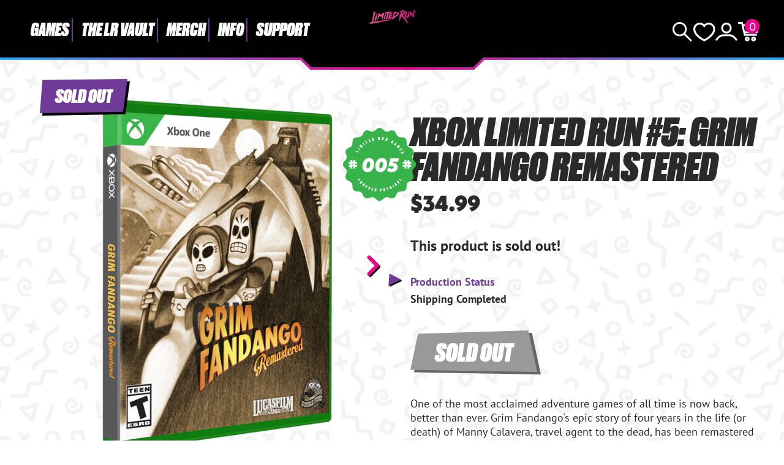

--- FILE ---
content_type: text/html; charset=utf-8
request_url: https://limitedrungames.com/fr/products/xbox-limited-run-5-grim-fandango-remastered
body_size: 64463
content:
<!doctype html>
<html lang="fr">
<head>
    <meta charset="utf-8">
    <meta http-equiv="X-UA-Compatible" content="IE=edge">
    <meta name="viewport" content="width=device-width,initial-scale=1">
    
        <meta name="description" content="Grim Fandango Remastered is on a region-free physical disc for the Xbox One. Also works on the Xbox Series X. This is an open pre-order for a limited time. PRE-ORDERS CLOSE ON SUNDAY, DECEMBER 18, 2022 AT 11:59 PM EASTERN TIME. Grim Fandango&#39;s epic story of four years in the life (or death) of Manny Calavera, travel ag">
    
    <link rel="canonical" href="https://limitedrungames.com/fr/products/xbox-limited-run-5-grim-fandango-remastered">
    <link rel="preconnect" href="https://cdn.shopify.com" crossorigin>
    <link rel="preconnect" href="https://use.typekit.net" crossorigin>
    <link rel="preconnect" href="https://p.typekit.net" crossorigin>
    <link rel="preload" href="https://use.typekit.net/bay7aee.css" as="style">
    <link rel="stylesheet" href="https://use.typekit.net/bay7aee.css">
    
    
        <link rel="shortcut icon" href="//limitedrungames.com/cdn/shop/files/lrg-favicon.png?crop=center&height=32&v=1643405756&width=32" type="image/png">
    
    
    <title>
        Xbox Limited Run #5: Grim Fandango Remastered
 &ndash; Limited Run Games</title>
    
    <script>window.performance && window.performance.mark && window.performance.mark('shopify.content_for_header.start');</script><meta id="shopify-digital-wallet" name="shopify-digital-wallet" content="/9127444/digital_wallets/dialog">
<meta name="shopify-checkout-api-token" content="35e14736c9405a57a6f8a4a3494be96d">
<meta id="in-context-paypal-metadata" data-shop-id="9127444" data-venmo-supported="true" data-environment="production" data-locale="fr_FR" data-paypal-v4="true" data-currency="USD">
<link rel="alternate" hreflang="x-default" href="https://limitedrungames.com/products/xbox-limited-run-5-grim-fandango-remastered">
<link rel="alternate" hreflang="en-US" href="https://limitedrungames.com/products/xbox-limited-run-5-grim-fandango-remastered">
<link rel="alternate" hreflang="fr-US" href="https://limitedrungames.com/fr/products/xbox-limited-run-5-grim-fandango-remastered">
<link rel="alternate" hreflang="it-US" href="https://limitedrungames.com/it/products/xbox-limited-run-5-grim-fandango-remastered">
<link rel="alternate" hreflang="de-US" href="https://limitedrungames.com/de/products/xbox-limited-run-5-grim-fandango-remastered">
<link rel="alternate" hreflang="es-US" href="https://limitedrungames.com/es/products/xbox-limited-run-5-grim-fandango-remastered">
<link rel="alternate" type="application/json+oembed" href="https://limitedrungames.com/fr/products/xbox-limited-run-5-grim-fandango-remastered.oembed">
<script async="async" src="/checkouts/internal/preloads.js?locale=fr-US"></script>
<link rel="preconnect" href="https://shop.app" crossorigin="anonymous">
<script async="async" src="https://shop.app/checkouts/internal/preloads.js?locale=fr-US&shop_id=9127444" crossorigin="anonymous"></script>
<script id="shopify-features" type="application/json">{"accessToken":"35e14736c9405a57a6f8a4a3494be96d","betas":["rich-media-storefront-analytics"],"domain":"limitedrungames.com","predictiveSearch":true,"shopId":9127444,"locale":"fr"}</script>
<script>var Shopify = Shopify || {};
Shopify.shop = "limited-run-games.myshopify.com";
Shopify.locale = "fr";
Shopify.currency = {"active":"USD","rate":"1.0"};
Shopify.country = "US";
Shopify.theme = {"name":"lrg-eu\/main","id":129135706165,"schema_name":"LRG 2024","schema_version":"1.0.0","theme_store_id":null,"role":"main"};
Shopify.theme.handle = "null";
Shopify.theme.style = {"id":null,"handle":null};
Shopify.cdnHost = "limitedrungames.com/cdn";
Shopify.routes = Shopify.routes || {};
Shopify.routes.root = "/fr/";</script>
<script type="module">!function(o){(o.Shopify=o.Shopify||{}).modules=!0}(window);</script>
<script>!function(o){function n(){var o=[];function n(){o.push(Array.prototype.slice.apply(arguments))}return n.q=o,n}var t=o.Shopify=o.Shopify||{};t.loadFeatures=n(),t.autoloadFeatures=n()}(window);</script>
<script>
  window.ShopifyPay = window.ShopifyPay || {};
  window.ShopifyPay.apiHost = "shop.app\/pay";
  window.ShopifyPay.redirectState = null;
</script>
<script id="shop-js-analytics" type="application/json">{"pageType":"product"}</script>
<script defer="defer" async type="module" src="//limitedrungames.com/cdn/shopifycloud/shop-js/modules/v2/client.init-shop-cart-sync_INwxTpsh.fr.esm.js"></script>
<script defer="defer" async type="module" src="//limitedrungames.com/cdn/shopifycloud/shop-js/modules/v2/chunk.common_YNAa1F1g.esm.js"></script>
<script type="module">
  await import("//limitedrungames.com/cdn/shopifycloud/shop-js/modules/v2/client.init-shop-cart-sync_INwxTpsh.fr.esm.js");
await import("//limitedrungames.com/cdn/shopifycloud/shop-js/modules/v2/chunk.common_YNAa1F1g.esm.js");

  window.Shopify.SignInWithShop?.initShopCartSync?.({"fedCMEnabled":true,"windoidEnabled":true});

</script>
<script>
  window.Shopify = window.Shopify || {};
  if (!window.Shopify.featureAssets) window.Shopify.featureAssets = {};
  window.Shopify.featureAssets['shop-js'] = {"shop-cart-sync":["modules/v2/client.shop-cart-sync_BVs4vSl-.fr.esm.js","modules/v2/chunk.common_YNAa1F1g.esm.js"],"init-fed-cm":["modules/v2/client.init-fed-cm_CEmYoMXU.fr.esm.js","modules/v2/chunk.common_YNAa1F1g.esm.js"],"shop-button":["modules/v2/client.shop-button_BhVpOdEY.fr.esm.js","modules/v2/chunk.common_YNAa1F1g.esm.js"],"init-windoid":["modules/v2/client.init-windoid_DVncJssP.fr.esm.js","modules/v2/chunk.common_YNAa1F1g.esm.js"],"shop-cash-offers":["modules/v2/client.shop-cash-offers_CD5ChB-w.fr.esm.js","modules/v2/chunk.common_YNAa1F1g.esm.js","modules/v2/chunk.modal_DXhkN-5p.esm.js"],"shop-toast-manager":["modules/v2/client.shop-toast-manager_CMZA41xP.fr.esm.js","modules/v2/chunk.common_YNAa1F1g.esm.js"],"init-shop-email-lookup-coordinator":["modules/v2/client.init-shop-email-lookup-coordinator_Dxg3Qq63.fr.esm.js","modules/v2/chunk.common_YNAa1F1g.esm.js"],"pay-button":["modules/v2/client.pay-button_CApwTr-J.fr.esm.js","modules/v2/chunk.common_YNAa1F1g.esm.js"],"avatar":["modules/v2/client.avatar_BTnouDA3.fr.esm.js"],"init-shop-cart-sync":["modules/v2/client.init-shop-cart-sync_INwxTpsh.fr.esm.js","modules/v2/chunk.common_YNAa1F1g.esm.js"],"shop-login-button":["modules/v2/client.shop-login-button_Ctct7BR2.fr.esm.js","modules/v2/chunk.common_YNAa1F1g.esm.js","modules/v2/chunk.modal_DXhkN-5p.esm.js"],"init-customer-accounts-sign-up":["modules/v2/client.init-customer-accounts-sign-up_DTysEz83.fr.esm.js","modules/v2/client.shop-login-button_Ctct7BR2.fr.esm.js","modules/v2/chunk.common_YNAa1F1g.esm.js","modules/v2/chunk.modal_DXhkN-5p.esm.js"],"init-shop-for-new-customer-accounts":["modules/v2/client.init-shop-for-new-customer-accounts_wbmNjFX3.fr.esm.js","modules/v2/client.shop-login-button_Ctct7BR2.fr.esm.js","modules/v2/chunk.common_YNAa1F1g.esm.js","modules/v2/chunk.modal_DXhkN-5p.esm.js"],"init-customer-accounts":["modules/v2/client.init-customer-accounts_DqpN27KS.fr.esm.js","modules/v2/client.shop-login-button_Ctct7BR2.fr.esm.js","modules/v2/chunk.common_YNAa1F1g.esm.js","modules/v2/chunk.modal_DXhkN-5p.esm.js"],"shop-follow-button":["modules/v2/client.shop-follow-button_CBz8VXaE.fr.esm.js","modules/v2/chunk.common_YNAa1F1g.esm.js","modules/v2/chunk.modal_DXhkN-5p.esm.js"],"lead-capture":["modules/v2/client.lead-capture_Bo6pQGej.fr.esm.js","modules/v2/chunk.common_YNAa1F1g.esm.js","modules/v2/chunk.modal_DXhkN-5p.esm.js"],"checkout-modal":["modules/v2/client.checkout-modal_B_8gz53b.fr.esm.js","modules/v2/chunk.common_YNAa1F1g.esm.js","modules/v2/chunk.modal_DXhkN-5p.esm.js"],"shop-login":["modules/v2/client.shop-login_CTIGRVE1.fr.esm.js","modules/v2/chunk.common_YNAa1F1g.esm.js","modules/v2/chunk.modal_DXhkN-5p.esm.js"],"payment-terms":["modules/v2/client.payment-terms_BUSo56Mg.fr.esm.js","modules/v2/chunk.common_YNAa1F1g.esm.js","modules/v2/chunk.modal_DXhkN-5p.esm.js"]};
</script>
<script>(function() {
  var isLoaded = false;
  function asyncLoad() {
    if (isLoaded) return;
    isLoaded = true;
    var urls = ["https:\/\/www.orderlogicapp.com\/embedded_js\/production_base.js?1589920804\u0026shop=limited-run-games.myshopify.com","https:\/\/inffuse.eventscalendar.co\/plugins\/shopify\/loader.js?app=calendar\u0026shop=limited-run-games.myshopify.com\u0026shop=limited-run-games.myshopify.com","https:\/\/d1hcrjcdtouu7e.cloudfront.net\/js\/gdpr_cookie_consent.min.js?shop=limited-run-games.myshopify.com","https:\/\/cdn.hextom.com\/js\/eventpromotionbar.js?shop=limited-run-games.myshopify.com","https:\/\/cdn.hextom.com\/js\/ultimatesalesboost.js?shop=limited-run-games.myshopify.com","https:\/\/cdn.hextom.com\/js\/quickannouncementbar.js?shop=limited-run-games.myshopify.com"];
    for (var i = 0; i < urls.length; i++) {
      var s = document.createElement('script');
      s.type = 'text/javascript';
      s.async = true;
      s.src = urls[i];
      var x = document.getElementsByTagName('script')[0];
      x.parentNode.insertBefore(s, x);
    }
  };
  if(window.attachEvent) {
    window.attachEvent('onload', asyncLoad);
  } else {
    window.addEventListener('load', asyncLoad, false);
  }
})();</script>
<script id="__st">var __st={"a":9127444,"offset":-18000,"reqid":"33cb809d-4fb2-436e-a518-bd010596603b-1768974402","pageurl":"limitedrungames.com\/fr\/products\/xbox-limited-run-5-grim-fandango-remastered","u":"6230fe464f38","p":"product","rtyp":"product","rid":7088049848373};</script>
<script>window.ShopifyPaypalV4VisibilityTracking = true;</script>
<script id="captcha-bootstrap">!function(){'use strict';const t='contact',e='account',n='new_comment',o=[[t,t],['blogs',n],['comments',n],[t,'customer']],c=[[e,'customer_login'],[e,'guest_login'],[e,'recover_customer_password'],[e,'create_customer']],r=t=>t.map((([t,e])=>`form[action*='/${t}']:not([data-nocaptcha='true']) input[name='form_type'][value='${e}']`)).join(','),a=t=>()=>t?[...document.querySelectorAll(t)].map((t=>t.form)):[];function s(){const t=[...o],e=r(t);return a(e)}const i='password',u='form_key',d=['recaptcha-v3-token','g-recaptcha-response','h-captcha-response',i],f=()=>{try{return window.sessionStorage}catch{return}},m='__shopify_v',_=t=>t.elements[u];function p(t,e,n=!1){try{const o=window.sessionStorage,c=JSON.parse(o.getItem(e)),{data:r}=function(t){const{data:e,action:n}=t;return t[m]||n?{data:e,action:n}:{data:t,action:n}}(c);for(const[e,n]of Object.entries(r))t.elements[e]&&(t.elements[e].value=n);n&&o.removeItem(e)}catch(o){console.error('form repopulation failed',{error:o})}}const l='form_type',E='cptcha';function T(t){t.dataset[E]=!0}const w=window,h=w.document,L='Shopify',v='ce_forms',y='captcha';let A=!1;((t,e)=>{const n=(g='f06e6c50-85a8-45c8-87d0-21a2b65856fe',I='https://cdn.shopify.com/shopifycloud/storefront-forms-hcaptcha/ce_storefront_forms_captcha_hcaptcha.v1.5.2.iife.js',D={infoText:'Protégé par hCaptcha',privacyText:'Confidentialité',termsText:'Conditions'},(t,e,n)=>{const o=w[L][v],c=o.bindForm;if(c)return c(t,g,e,D).then(n);var r;o.q.push([[t,g,e,D],n]),r=I,A||(h.body.append(Object.assign(h.createElement('script'),{id:'captcha-provider',async:!0,src:r})),A=!0)});var g,I,D;w[L]=w[L]||{},w[L][v]=w[L][v]||{},w[L][v].q=[],w[L][y]=w[L][y]||{},w[L][y].protect=function(t,e){n(t,void 0,e),T(t)},Object.freeze(w[L][y]),function(t,e,n,w,h,L){const[v,y,A,g]=function(t,e,n){const i=e?o:[],u=t?c:[],d=[...i,...u],f=r(d),m=r(i),_=r(d.filter((([t,e])=>n.includes(e))));return[a(f),a(m),a(_),s()]}(w,h,L),I=t=>{const e=t.target;return e instanceof HTMLFormElement?e:e&&e.form},D=t=>v().includes(t);t.addEventListener('submit',(t=>{const e=I(t);if(!e)return;const n=D(e)&&!e.dataset.hcaptchaBound&&!e.dataset.recaptchaBound,o=_(e),c=g().includes(e)&&(!o||!o.value);(n||c)&&t.preventDefault(),c&&!n&&(function(t){try{if(!f())return;!function(t){const e=f();if(!e)return;const n=_(t);if(!n)return;const o=n.value;o&&e.removeItem(o)}(t);const e=Array.from(Array(32),(()=>Math.random().toString(36)[2])).join('');!function(t,e){_(t)||t.append(Object.assign(document.createElement('input'),{type:'hidden',name:u})),t.elements[u].value=e}(t,e),function(t,e){const n=f();if(!n)return;const o=[...t.querySelectorAll(`input[type='${i}']`)].map((({name:t})=>t)),c=[...d,...o],r={};for(const[a,s]of new FormData(t).entries())c.includes(a)||(r[a]=s);n.setItem(e,JSON.stringify({[m]:1,action:t.action,data:r}))}(t,e)}catch(e){console.error('failed to persist form',e)}}(e),e.submit())}));const S=(t,e)=>{t&&!t.dataset[E]&&(n(t,e.some((e=>e===t))),T(t))};for(const o of['focusin','change'])t.addEventListener(o,(t=>{const e=I(t);D(e)&&S(e,y())}));const B=e.get('form_key'),M=e.get(l),P=B&&M;t.addEventListener('DOMContentLoaded',(()=>{const t=y();if(P)for(const e of t)e.elements[l].value===M&&p(e,B);[...new Set([...A(),...v().filter((t=>'true'===t.dataset.shopifyCaptcha))])].forEach((e=>S(e,t)))}))}(h,new URLSearchParams(w.location.search),n,t,e,['guest_login'])})(!0,!0)}();</script>
<script integrity="sha256-4kQ18oKyAcykRKYeNunJcIwy7WH5gtpwJnB7kiuLZ1E=" data-source-attribution="shopify.loadfeatures" defer="defer" src="//limitedrungames.com/cdn/shopifycloud/storefront/assets/storefront/load_feature-a0a9edcb.js" crossorigin="anonymous"></script>
<script crossorigin="anonymous" defer="defer" src="//limitedrungames.com/cdn/shopifycloud/storefront/assets/shopify_pay/storefront-65b4c6d7.js?v=20250812"></script>
<script data-source-attribution="shopify.dynamic_checkout.dynamic.init">var Shopify=Shopify||{};Shopify.PaymentButton=Shopify.PaymentButton||{isStorefrontPortableWallets:!0,init:function(){window.Shopify.PaymentButton.init=function(){};var t=document.createElement("script");t.src="https://limitedrungames.com/cdn/shopifycloud/portable-wallets/latest/portable-wallets.fr.js",t.type="module",document.head.appendChild(t)}};
</script>
<script data-source-attribution="shopify.dynamic_checkout.buyer_consent">
  function portableWalletsHideBuyerConsent(e){var t=document.getElementById("shopify-buyer-consent"),n=document.getElementById("shopify-subscription-policy-button");t&&n&&(t.classList.add("hidden"),t.setAttribute("aria-hidden","true"),n.removeEventListener("click",e))}function portableWalletsShowBuyerConsent(e){var t=document.getElementById("shopify-buyer-consent"),n=document.getElementById("shopify-subscription-policy-button");t&&n&&(t.classList.remove("hidden"),t.removeAttribute("aria-hidden"),n.addEventListener("click",e))}window.Shopify?.PaymentButton&&(window.Shopify.PaymentButton.hideBuyerConsent=portableWalletsHideBuyerConsent,window.Shopify.PaymentButton.showBuyerConsent=portableWalletsShowBuyerConsent);
</script>
<script data-source-attribution="shopify.dynamic_checkout.cart.bootstrap">document.addEventListener("DOMContentLoaded",(function(){function t(){return document.querySelector("shopify-accelerated-checkout-cart, shopify-accelerated-checkout")}if(t())Shopify.PaymentButton.init();else{new MutationObserver((function(e,n){t()&&(Shopify.PaymentButton.init(),n.disconnect())})).observe(document.body,{childList:!0,subtree:!0})}}));
</script>
<link id="shopify-accelerated-checkout-styles" rel="stylesheet" media="screen" href="https://limitedrungames.com/cdn/shopifycloud/portable-wallets/latest/accelerated-checkout-backwards-compat.css" crossorigin="anonymous">
<style id="shopify-accelerated-checkout-cart">
        #shopify-buyer-consent {
  margin-top: 1em;
  display: inline-block;
  width: 100%;
}

#shopify-buyer-consent.hidden {
  display: none;
}

#shopify-subscription-policy-button {
  background: none;
  border: none;
  padding: 0;
  text-decoration: underline;
  font-size: inherit;
  cursor: pointer;
}

#shopify-subscription-policy-button::before {
  box-shadow: none;
}

      </style>
<script id="sections-script" data-sections="product-recommendations" defer="defer" src="//limitedrungames.com/cdn/shop/t/72/compiled_assets/scripts.js?v=39711"></script>
<script>window.performance && window.performance.mark && window.performance.mark('shopify.content_for_header.end');</script>

    <link href="//limitedrungames.com/cdn/shop/t/72/assets/swiper-bundle.min.css?v=85123870407019881701725887701" rel="stylesheet" type="text/css" media="all" />
    <link href="//limitedrungames.com/cdn/shop/t/72/assets/style.css?v=32107084876726343481756484717" rel="stylesheet" type="text/css" media="all" />
    <link href="//limitedrungames.com/cdn/shop/t/72/assets/product-card.css?v=49124700060283576331739815534" rel="stylesheet" type="text/css" media="all" />

    
        <link href="//limitedrungames.com/cdn/shop/t/72/assets/purple-dot.css?v=111603181540343972631726383824" rel="stylesheet" type="text/css" media="all" />
        








<style>
  .main-content iframe.purple-dot-frame {
    position: initial;
  }
</style>

<script>
  window.PurpleDotConfig = {
    shopifyHost: "limitedrungames.com",
    shopifyCart: {"note":null,"attributes":{},"original_total_price":0,"total_price":0,"total_discount":0,"total_weight":0.0,"item_count":0,"items":[],"requires_shipping":false,"currency":"USD","items_subtotal_price":0,"cart_level_discount_applications":[],"checkout_charge_amount":0},
    prefillEmail: '',
    prefillShippingAddress: null,
    shopifyCartString: "{\"note\":null,\"attributes\":{},\"original_total_price\":0,\"total_price\":0,\"total_discount\":0,\"total_weight\":0.0,\"item_count\":0,\"items\":[],\"requires_shipping\":false,\"currency\":\"USD\",\"items_subtotal_price\":0,\"cart_level_discount_applications\":[],\"checkout_charge_amount\":0}",
    shopifyCartSignature: "a9b7b1f4b478c4c6d9317587c7143f0685289291115bebba13892f5283cb27b5",
    shopCurrency: "USD",
    pdp: {
      hide: ['.pd-preorder-window-target', '#pd-preorder-window'],
      productPageSelector: '.product-page',
      dispatchDateTargetSelector: '.pd-dispatch-date-target',
      preorderWindowTargetSelector: '.pd-preorder-window-target',
      styles: {
        preorder: [
          {
            selector: '.pd-dispatch-date-target, .pd-preorder-window-target',
            style: 'margin-top:-50px; margin-bottom:50px;'
          }
        ]
      }
    },
    translations: {
      'en': {
        preorderCTA: 'Add to Cart',
      }
    },
    apiCredentials: {
      timestamp: "1768974402",
      email: "",
      hmacToken: "a23929229c4642d2e165b9d270111ae1e5fcf4585d9d6aab6fca694d2ae30a5d"
    }
  };
</script>


  <script src="https://www.purpledotprice.com/api/v1/init.js?apiKey=b633f815-5463-4b9a-ae4f-8284bb57e917"></script>





    

    
    
    
    

    
    
    

    <script defer>

  /**
   * IMPORTANT!
   * Do not edit this file. Any changes made could be overwritten by at
   * any time. If you need assistance, please reach out to us at support@gist-apps.com.
   */

  if (typeof(GIST) == 'undefined') {
    window.GIST = GIST = {};
  }
  if (typeof(GIST.f) == 'undefined') {
    GIST.f = {};
  }


</script>


<script type="text/javascript" src="https://cdn.giftcardpro.app/build/storefront/storefront.js" defer></script>
<link rel="stylesheet" type="text/css" href="https://cdn.giftcardpro.app/build/storefront/storefront.css">


  	

<!-- BEGIN app block: shopify://apps/orderlogic-min-max-limits/blocks/orderlogic/02463cc1-4876-4a68-8865-248003957801 --><script>
  DEBUG_KEY = "__olDebug";
  var ol_cachebuster = "202502190343";

  if (typeof olCreateStorage == 'undefined') {
    var olCreateStorage = function (name, value) {
      localStorage.setItem(name, JSON.stringify(value));
    };
  }

  if (typeof olReadStorage == 'undefined') {
    var olReadStorage = function (name) {
      return JSON.parse(localStorage.getItem(name));
    };
  }

  if (typeof ol_hostname == 'undefined') {
    var ol_hostname = 'www.orderlogicapp.com';
    var ol_debug = olReadStorage(DEBUG_KEY);
    if (window.location.search.replace("?", "").substring(0, 7) == 'olDebug') {
      ol_debug = window.location.search.replace("?olDebug=", "");
      if (ol_debug == 'false') ol_debug = false;
      olCreateStorage(DEBUG_KEY, ol_debug);
    }
  }

  if (( typeof ol_cachebuster != 'undefined') || (ol_debug)) {
    if (typeof ol_script == 'undefined') {
      var ol_script = document.createElement('script');
      ol_script.type = 'text/javascript';
      ol_script.async = true;
      ol_script.src = "https://" + (ol_debug ? 'dev.orderlogicapp.com' : ol_hostname) + "/embedded_js/store.js?" + ol_cachebuster;
      document.head.appendChild(ol_script);
    }
  }

  

  olProductData = { 
  }

  
  olProductDataDcb = {
    productId: 7088049848373,
    handle: "xbox-limited-run-5-grim-fandango-remastered",
    tags: [
      
      "Adventure",
      
      "Archive",
      
      "Blowout Sale 2024",
      
      "bo2024",
      
      "Games",
      
      "LucasFilm Games",
      
      "Numbered",
      
      "Puzzle",
      
      "Shipping Complete",
      
      "Singleplayer",
      
      "Standard Edition",
      
      "Xbox",
      
      "Xbox One",
      
      "XBX",
      
    ]
  }
  
</script>


<!-- END app block --><script src="https://cdn.shopify.com/extensions/019b8d54-2388-79d8-becc-d32a3afe2c7a/omnisend-50/assets/omnisend-in-shop.js" type="text/javascript" defer="defer"></script>
<link href="https://cdn.shopify.com/extensions/019bc7fe-f021-737a-baf3-fa2f98b7bf5f/in-cart-upsell-840/assets/index.css" rel="stylesheet" type="text/css" media="all">
<meta property="og:image" content="https://cdn.shopify.com/s/files/1/0912/7444/products/grim-fandango-lrg-xbox.png?v=1666812431" />
<meta property="og:image:secure_url" content="https://cdn.shopify.com/s/files/1/0912/7444/products/grim-fandango-lrg-xbox.png?v=1666812431" />
<meta property="og:image:width" content="1306" />
<meta property="og:image:height" content="1450" />
<link href="https://monorail-edge.shopifysvc.com" rel="dns-prefetch">
<script>(function(){if ("sendBeacon" in navigator && "performance" in window) {try {var session_token_from_headers = performance.getEntriesByType('navigation')[0].serverTiming.find(x => x.name == '_s').description;} catch {var session_token_from_headers = undefined;}var session_cookie_matches = document.cookie.match(/_shopify_s=([^;]*)/);var session_token_from_cookie = session_cookie_matches && session_cookie_matches.length === 2 ? session_cookie_matches[1] : "";var session_token = session_token_from_headers || session_token_from_cookie || "";function handle_abandonment_event(e) {var entries = performance.getEntries().filter(function(entry) {return /monorail-edge.shopifysvc.com/.test(entry.name);});if (!window.abandonment_tracked && entries.length === 0) {window.abandonment_tracked = true;var currentMs = Date.now();var navigation_start = performance.timing.navigationStart;var payload = {shop_id: 9127444,url: window.location.href,navigation_start,duration: currentMs - navigation_start,session_token,page_type: "product"};window.navigator.sendBeacon("https://monorail-edge.shopifysvc.com/v1/produce", JSON.stringify({schema_id: "online_store_buyer_site_abandonment/1.1",payload: payload,metadata: {event_created_at_ms: currentMs,event_sent_at_ms: currentMs}}));}}window.addEventListener('pagehide', handle_abandonment_event);}}());</script>
<script id="web-pixels-manager-setup">(function e(e,d,r,n,o){if(void 0===o&&(o={}),!Boolean(null===(a=null===(i=window.Shopify)||void 0===i?void 0:i.analytics)||void 0===a?void 0:a.replayQueue)){var i,a;window.Shopify=window.Shopify||{};var t=window.Shopify;t.analytics=t.analytics||{};var s=t.analytics;s.replayQueue=[],s.publish=function(e,d,r){return s.replayQueue.push([e,d,r]),!0};try{self.performance.mark("wpm:start")}catch(e){}var l=function(){var e={modern:/Edge?\/(1{2}[4-9]|1[2-9]\d|[2-9]\d{2}|\d{4,})\.\d+(\.\d+|)|Firefox\/(1{2}[4-9]|1[2-9]\d|[2-9]\d{2}|\d{4,})\.\d+(\.\d+|)|Chrom(ium|e)\/(9{2}|\d{3,})\.\d+(\.\d+|)|(Maci|X1{2}).+ Version\/(15\.\d+|(1[6-9]|[2-9]\d|\d{3,})\.\d+)([,.]\d+|)( \(\w+\)|)( Mobile\/\w+|) Safari\/|Chrome.+OPR\/(9{2}|\d{3,})\.\d+\.\d+|(CPU[ +]OS|iPhone[ +]OS|CPU[ +]iPhone|CPU IPhone OS|CPU iPad OS)[ +]+(15[._]\d+|(1[6-9]|[2-9]\d|\d{3,})[._]\d+)([._]\d+|)|Android:?[ /-](13[3-9]|1[4-9]\d|[2-9]\d{2}|\d{4,})(\.\d+|)(\.\d+|)|Android.+Firefox\/(13[5-9]|1[4-9]\d|[2-9]\d{2}|\d{4,})\.\d+(\.\d+|)|Android.+Chrom(ium|e)\/(13[3-9]|1[4-9]\d|[2-9]\d{2}|\d{4,})\.\d+(\.\d+|)|SamsungBrowser\/([2-9]\d|\d{3,})\.\d+/,legacy:/Edge?\/(1[6-9]|[2-9]\d|\d{3,})\.\d+(\.\d+|)|Firefox\/(5[4-9]|[6-9]\d|\d{3,})\.\d+(\.\d+|)|Chrom(ium|e)\/(5[1-9]|[6-9]\d|\d{3,})\.\d+(\.\d+|)([\d.]+$|.*Safari\/(?![\d.]+ Edge\/[\d.]+$))|(Maci|X1{2}).+ Version\/(10\.\d+|(1[1-9]|[2-9]\d|\d{3,})\.\d+)([,.]\d+|)( \(\w+\)|)( Mobile\/\w+|) Safari\/|Chrome.+OPR\/(3[89]|[4-9]\d|\d{3,})\.\d+\.\d+|(CPU[ +]OS|iPhone[ +]OS|CPU[ +]iPhone|CPU IPhone OS|CPU iPad OS)[ +]+(10[._]\d+|(1[1-9]|[2-9]\d|\d{3,})[._]\d+)([._]\d+|)|Android:?[ /-](13[3-9]|1[4-9]\d|[2-9]\d{2}|\d{4,})(\.\d+|)(\.\d+|)|Mobile Safari.+OPR\/([89]\d|\d{3,})\.\d+\.\d+|Android.+Firefox\/(13[5-9]|1[4-9]\d|[2-9]\d{2}|\d{4,})\.\d+(\.\d+|)|Android.+Chrom(ium|e)\/(13[3-9]|1[4-9]\d|[2-9]\d{2}|\d{4,})\.\d+(\.\d+|)|Android.+(UC? ?Browser|UCWEB|U3)[ /]?(15\.([5-9]|\d{2,})|(1[6-9]|[2-9]\d|\d{3,})\.\d+)\.\d+|SamsungBrowser\/(5\.\d+|([6-9]|\d{2,})\.\d+)|Android.+MQ{2}Browser\/(14(\.(9|\d{2,})|)|(1[5-9]|[2-9]\d|\d{3,})(\.\d+|))(\.\d+|)|K[Aa][Ii]OS\/(3\.\d+|([4-9]|\d{2,})\.\d+)(\.\d+|)/},d=e.modern,r=e.legacy,n=navigator.userAgent;return n.match(d)?"modern":n.match(r)?"legacy":"unknown"}(),u="modern"===l?"modern":"legacy",c=(null!=n?n:{modern:"",legacy:""})[u],f=function(e){return[e.baseUrl,"/wpm","/b",e.hashVersion,"modern"===e.buildTarget?"m":"l",".js"].join("")}({baseUrl:d,hashVersion:r,buildTarget:u}),m=function(e){var d=e.version,r=e.bundleTarget,n=e.surface,o=e.pageUrl,i=e.monorailEndpoint;return{emit:function(e){var a=e.status,t=e.errorMsg,s=(new Date).getTime(),l=JSON.stringify({metadata:{event_sent_at_ms:s},events:[{schema_id:"web_pixels_manager_load/3.1",payload:{version:d,bundle_target:r,page_url:o,status:a,surface:n,error_msg:t},metadata:{event_created_at_ms:s}}]});if(!i)return console&&console.warn&&console.warn("[Web Pixels Manager] No Monorail endpoint provided, skipping logging."),!1;try{return self.navigator.sendBeacon.bind(self.navigator)(i,l)}catch(e){}var u=new XMLHttpRequest;try{return u.open("POST",i,!0),u.setRequestHeader("Content-Type","text/plain"),u.send(l),!0}catch(e){return console&&console.warn&&console.warn("[Web Pixels Manager] Got an unhandled error while logging to Monorail."),!1}}}}({version:r,bundleTarget:l,surface:e.surface,pageUrl:self.location.href,monorailEndpoint:e.monorailEndpoint});try{o.browserTarget=l,function(e){var d=e.src,r=e.async,n=void 0===r||r,o=e.onload,i=e.onerror,a=e.sri,t=e.scriptDataAttributes,s=void 0===t?{}:t,l=document.createElement("script"),u=document.querySelector("head"),c=document.querySelector("body");if(l.async=n,l.src=d,a&&(l.integrity=a,l.crossOrigin="anonymous"),s)for(var f in s)if(Object.prototype.hasOwnProperty.call(s,f))try{l.dataset[f]=s[f]}catch(e){}if(o&&l.addEventListener("load",o),i&&l.addEventListener("error",i),u)u.appendChild(l);else{if(!c)throw new Error("Did not find a head or body element to append the script");c.appendChild(l)}}({src:f,async:!0,onload:function(){if(!function(){var e,d;return Boolean(null===(d=null===(e=window.Shopify)||void 0===e?void 0:e.analytics)||void 0===d?void 0:d.initialized)}()){var d=window.webPixelsManager.init(e)||void 0;if(d){var r=window.Shopify.analytics;r.replayQueue.forEach((function(e){var r=e[0],n=e[1],o=e[2];d.publishCustomEvent(r,n,o)})),r.replayQueue=[],r.publish=d.publishCustomEvent,r.visitor=d.visitor,r.initialized=!0}}},onerror:function(){return m.emit({status:"failed",errorMsg:"".concat(f," has failed to load")})},sri:function(e){var d=/^sha384-[A-Za-z0-9+/=]+$/;return"string"==typeof e&&d.test(e)}(c)?c:"",scriptDataAttributes:o}),m.emit({status:"loading"})}catch(e){m.emit({status:"failed",errorMsg:(null==e?void 0:e.message)||"Unknown error"})}}})({shopId: 9127444,storefrontBaseUrl: "https://limitedrungames.com",extensionsBaseUrl: "https://extensions.shopifycdn.com/cdn/shopifycloud/web-pixels-manager",monorailEndpoint: "https://monorail-edge.shopifysvc.com/unstable/produce_batch",surface: "storefront-renderer",enabledBetaFlags: ["2dca8a86"],webPixelsConfigList: [{"id":"1354301493","configuration":"{\"storeIdentity\":\"limited-run-games.myshopify.com\",\"baseURL\":\"https:\\\/\\\/api.printful.com\\\/shopify-pixels\"}","eventPayloadVersion":"v1","runtimeContext":"STRICT","scriptVersion":"74f275712857ab41bea9d998dcb2f9da","type":"APP","apiClientId":156624,"privacyPurposes":["ANALYTICS","MARKETING","SALE_OF_DATA"],"dataSharingAdjustments":{"protectedCustomerApprovalScopes":["read_customer_address","read_customer_email","read_customer_name","read_customer_personal_data","read_customer_phone"]}},{"id":"1340473397","configuration":"{\"eventPixelIdAddToCart\":\"tw-o2tto-qo9xx\",\"eventPixelIdSiteVisit\":\"tw-o2tto-qo9xw\",\"eventPixelIdPurchase\":\"tw-o2tto-qo9xv\",\"eventPixelIdAddedPaymentInfo\":\"tw-o2tto-qo9xt\",\"eventPixelIdCheckoutInitiated\":\"tw-o2tto-qo9xu\",\"eventPixelIdContentView\":\"tw-o2tto-qo9xz\",\"eventPixelIdSearch\":\"tw-o2tto-qo9xy\",\"basePixelId\":\"o2tto\",\"adsAccountId\":\"18ce549b4uj\",\"isDisconnected\":\"0\"}","eventPayloadVersion":"v1","runtimeContext":"STRICT","scriptVersion":"28c5dacefa9312c3f7ebd444dc3c1418","type":"APP","apiClientId":6455335,"privacyPurposes":["ANALYTICS","MARKETING","SALE_OF_DATA"],"dataSharingAdjustments":{"protectedCustomerApprovalScopes":["read_customer_address","read_customer_personal_data"]}},{"id":"1307672629","configuration":"{\"swymApiEndpoint\":\"https:\/\/swymstore-v3premium-01.swymrelay.com\",\"swymTier\":\"v3premium-01\"}","eventPayloadVersion":"v1","runtimeContext":"STRICT","scriptVersion":"5b6f6917e306bc7f24523662663331c0","type":"APP","apiClientId":1350849,"privacyPurposes":["ANALYTICS","MARKETING","PREFERENCES"],"dataSharingAdjustments":{"protectedCustomerApprovalScopes":["read_customer_email","read_customer_name","read_customer_personal_data","read_customer_phone"]}},{"id":"114819125","configuration":"{\"apiURL\":\"https:\/\/api.omnisend.com\",\"appURL\":\"https:\/\/app.omnisend.com\",\"brandID\":\"6470fa6b56f39aec74fa461e\",\"trackingURL\":\"https:\/\/wt.omnisendlink.com\"}","eventPayloadVersion":"v1","runtimeContext":"STRICT","scriptVersion":"aa9feb15e63a302383aa48b053211bbb","type":"APP","apiClientId":186001,"privacyPurposes":["ANALYTICS","MARKETING","SALE_OF_DATA"],"dataSharingAdjustments":{"protectedCustomerApprovalScopes":["read_customer_address","read_customer_email","read_customer_name","read_customer_personal_data","read_customer_phone"]}},{"id":"12910645","configuration":"{\"myshopifyDomain\":\"limited-run-games.myshopify.com\"}","eventPayloadVersion":"v1","runtimeContext":"STRICT","scriptVersion":"23b97d18e2aa74363140dc29c9284e87","type":"APP","apiClientId":2775569,"privacyPurposes":["ANALYTICS","MARKETING","SALE_OF_DATA"],"dataSharingAdjustments":{"protectedCustomerApprovalScopes":["read_customer_address","read_customer_email","read_customer_name","read_customer_phone","read_customer_personal_data"]}},{"id":"shopify-app-pixel","configuration":"{}","eventPayloadVersion":"v1","runtimeContext":"STRICT","scriptVersion":"0450","apiClientId":"shopify-pixel","type":"APP","privacyPurposes":["ANALYTICS","MARKETING"]},{"id":"shopify-custom-pixel","eventPayloadVersion":"v1","runtimeContext":"LAX","scriptVersion":"0450","apiClientId":"shopify-pixel","type":"CUSTOM","privacyPurposes":["ANALYTICS","MARKETING"]}],isMerchantRequest: false,initData: {"shop":{"name":"Limited Run Games","paymentSettings":{"currencyCode":"USD"},"myshopifyDomain":"limited-run-games.myshopify.com","countryCode":"US","storefrontUrl":"https:\/\/limitedrungames.com\/fr"},"customer":null,"cart":null,"checkout":null,"productVariants":[{"price":{"amount":34.99,"currencyCode":"USD"},"product":{"title":"Xbox Limited Run #5: Grim Fandango Remastered","vendor":"Limited Run Games","id":"7088049848373","untranslatedTitle":"Xbox Limited Run #5: Grim Fandango Remastered","url":"\/fr\/products\/xbox-limited-run-5-grim-fandango-remastered","type":"Games"},"id":"41869862830133","image":{"src":"\/\/limitedrungames.com\/cdn\/shop\/products\/grim-fandango-lrg-xbox.png?v=1666812431"},"sku":"LRX005","title":"Default Title","untranslatedTitle":"Default Title"}],"purchasingCompany":null},},"https://limitedrungames.com/cdn","fcfee988w5aeb613cpc8e4bc33m6693e112",{"modern":"","legacy":""},{"shopId":"9127444","storefrontBaseUrl":"https:\/\/limitedrungames.com","extensionBaseUrl":"https:\/\/extensions.shopifycdn.com\/cdn\/shopifycloud\/web-pixels-manager","surface":"storefront-renderer","enabledBetaFlags":"[\"2dca8a86\"]","isMerchantRequest":"false","hashVersion":"fcfee988w5aeb613cpc8e4bc33m6693e112","publish":"custom","events":"[[\"page_viewed\",{}],[\"product_viewed\",{\"productVariant\":{\"price\":{\"amount\":34.99,\"currencyCode\":\"USD\"},\"product\":{\"title\":\"Xbox Limited Run #5: Grim Fandango Remastered\",\"vendor\":\"Limited Run Games\",\"id\":\"7088049848373\",\"untranslatedTitle\":\"Xbox Limited Run #5: Grim Fandango Remastered\",\"url\":\"\/fr\/products\/xbox-limited-run-5-grim-fandango-remastered\",\"type\":\"Games\"},\"id\":\"41869862830133\",\"image\":{\"src\":\"\/\/limitedrungames.com\/cdn\/shop\/products\/grim-fandango-lrg-xbox.png?v=1666812431\"},\"sku\":\"LRX005\",\"title\":\"Default Title\",\"untranslatedTitle\":\"Default Title\"}}]]"});</script><script>
  window.ShopifyAnalytics = window.ShopifyAnalytics || {};
  window.ShopifyAnalytics.meta = window.ShopifyAnalytics.meta || {};
  window.ShopifyAnalytics.meta.currency = 'USD';
  var meta = {"product":{"id":7088049848373,"gid":"gid:\/\/shopify\/Product\/7088049848373","vendor":"Limited Run Games","type":"Games","handle":"xbox-limited-run-5-grim-fandango-remastered","variants":[{"id":41869862830133,"price":3499,"name":"Xbox Limited Run #5: Grim Fandango Remastered","public_title":null,"sku":"LRX005"}],"remote":false},"page":{"pageType":"product","resourceType":"product","resourceId":7088049848373,"requestId":"33cb809d-4fb2-436e-a518-bd010596603b-1768974402"}};
  for (var attr in meta) {
    window.ShopifyAnalytics.meta[attr] = meta[attr];
  }
</script>
<script class="analytics">
  (function () {
    var customDocumentWrite = function(content) {
      var jquery = null;

      if (window.jQuery) {
        jquery = window.jQuery;
      } else if (window.Checkout && window.Checkout.$) {
        jquery = window.Checkout.$;
      }

      if (jquery) {
        jquery('body').append(content);
      }
    };

    var hasLoggedConversion = function(token) {
      if (token) {
        return document.cookie.indexOf('loggedConversion=' + token) !== -1;
      }
      return false;
    }

    var setCookieIfConversion = function(token) {
      if (token) {
        var twoMonthsFromNow = new Date(Date.now());
        twoMonthsFromNow.setMonth(twoMonthsFromNow.getMonth() + 2);

        document.cookie = 'loggedConversion=' + token + '; expires=' + twoMonthsFromNow;
      }
    }

    var trekkie = window.ShopifyAnalytics.lib = window.trekkie = window.trekkie || [];
    if (trekkie.integrations) {
      return;
    }
    trekkie.methods = [
      'identify',
      'page',
      'ready',
      'track',
      'trackForm',
      'trackLink'
    ];
    trekkie.factory = function(method) {
      return function() {
        var args = Array.prototype.slice.call(arguments);
        args.unshift(method);
        trekkie.push(args);
        return trekkie;
      };
    };
    for (var i = 0; i < trekkie.methods.length; i++) {
      var key = trekkie.methods[i];
      trekkie[key] = trekkie.factory(key);
    }
    trekkie.load = function(config) {
      trekkie.config = config || {};
      trekkie.config.initialDocumentCookie = document.cookie;
      var first = document.getElementsByTagName('script')[0];
      var script = document.createElement('script');
      script.type = 'text/javascript';
      script.onerror = function(e) {
        var scriptFallback = document.createElement('script');
        scriptFallback.type = 'text/javascript';
        scriptFallback.onerror = function(error) {
                var Monorail = {
      produce: function produce(monorailDomain, schemaId, payload) {
        var currentMs = new Date().getTime();
        var event = {
          schema_id: schemaId,
          payload: payload,
          metadata: {
            event_created_at_ms: currentMs,
            event_sent_at_ms: currentMs
          }
        };
        return Monorail.sendRequest("https://" + monorailDomain + "/v1/produce", JSON.stringify(event));
      },
      sendRequest: function sendRequest(endpointUrl, payload) {
        // Try the sendBeacon API
        if (window && window.navigator && typeof window.navigator.sendBeacon === 'function' && typeof window.Blob === 'function' && !Monorail.isIos12()) {
          var blobData = new window.Blob([payload], {
            type: 'text/plain'
          });

          if (window.navigator.sendBeacon(endpointUrl, blobData)) {
            return true;
          } // sendBeacon was not successful

        } // XHR beacon

        var xhr = new XMLHttpRequest();

        try {
          xhr.open('POST', endpointUrl);
          xhr.setRequestHeader('Content-Type', 'text/plain');
          xhr.send(payload);
        } catch (e) {
          console.log(e);
        }

        return false;
      },
      isIos12: function isIos12() {
        return window.navigator.userAgent.lastIndexOf('iPhone; CPU iPhone OS 12_') !== -1 || window.navigator.userAgent.lastIndexOf('iPad; CPU OS 12_') !== -1;
      }
    };
    Monorail.produce('monorail-edge.shopifysvc.com',
      'trekkie_storefront_load_errors/1.1',
      {shop_id: 9127444,
      theme_id: 129135706165,
      app_name: "storefront",
      context_url: window.location.href,
      source_url: "//limitedrungames.com/cdn/s/trekkie.storefront.cd680fe47e6c39ca5d5df5f0a32d569bc48c0f27.min.js"});

        };
        scriptFallback.async = true;
        scriptFallback.src = '//limitedrungames.com/cdn/s/trekkie.storefront.cd680fe47e6c39ca5d5df5f0a32d569bc48c0f27.min.js';
        first.parentNode.insertBefore(scriptFallback, first);
      };
      script.async = true;
      script.src = '//limitedrungames.com/cdn/s/trekkie.storefront.cd680fe47e6c39ca5d5df5f0a32d569bc48c0f27.min.js';
      first.parentNode.insertBefore(script, first);
    };
    trekkie.load(
      {"Trekkie":{"appName":"storefront","development":false,"defaultAttributes":{"shopId":9127444,"isMerchantRequest":null,"themeId":129135706165,"themeCityHash":"11493477325322857378","contentLanguage":"fr","currency":"USD"},"isServerSideCookieWritingEnabled":true,"monorailRegion":"shop_domain","enabledBetaFlags":["65f19447","bdb960ec"]},"Session Attribution":{},"S2S":{"facebookCapiEnabled":false,"source":"trekkie-storefront-renderer","apiClientId":580111}}
    );

    var loaded = false;
    trekkie.ready(function() {
      if (loaded) return;
      loaded = true;

      window.ShopifyAnalytics.lib = window.trekkie;

      var originalDocumentWrite = document.write;
      document.write = customDocumentWrite;
      try { window.ShopifyAnalytics.merchantGoogleAnalytics.call(this); } catch(error) {};
      document.write = originalDocumentWrite;

      window.ShopifyAnalytics.lib.page(null,{"pageType":"product","resourceType":"product","resourceId":7088049848373,"requestId":"33cb809d-4fb2-436e-a518-bd010596603b-1768974402","shopifyEmitted":true});

      var match = window.location.pathname.match(/checkouts\/(.+)\/(thank_you|post_purchase)/)
      var token = match? match[1]: undefined;
      if (!hasLoggedConversion(token)) {
        setCookieIfConversion(token);
        window.ShopifyAnalytics.lib.track("Viewed Product",{"currency":"USD","variantId":41869862830133,"productId":7088049848373,"productGid":"gid:\/\/shopify\/Product\/7088049848373","name":"Xbox Limited Run #5: Grim Fandango Remastered","price":"34.99","sku":"LRX005","brand":"Limited Run Games","variant":null,"category":"Games","nonInteraction":true,"remote":false},undefined,undefined,{"shopifyEmitted":true});
      window.ShopifyAnalytics.lib.track("monorail:\/\/trekkie_storefront_viewed_product\/1.1",{"currency":"USD","variantId":41869862830133,"productId":7088049848373,"productGid":"gid:\/\/shopify\/Product\/7088049848373","name":"Xbox Limited Run #5: Grim Fandango Remastered","price":"34.99","sku":"LRX005","brand":"Limited Run Games","variant":null,"category":"Games","nonInteraction":true,"remote":false,"referer":"https:\/\/limitedrungames.com\/fr\/products\/xbox-limited-run-5-grim-fandango-remastered"});
      }
    });


        var eventsListenerScript = document.createElement('script');
        eventsListenerScript.async = true;
        eventsListenerScript.src = "//limitedrungames.com/cdn/shopifycloud/storefront/assets/shop_events_listener-3da45d37.js";
        document.getElementsByTagName('head')[0].appendChild(eventsListenerScript);

})();</script>
  <script>
  if (!window.ga || (window.ga && typeof window.ga !== 'function')) {
    window.ga = function ga() {
      (window.ga.q = window.ga.q || []).push(arguments);
      if (window.Shopify && window.Shopify.analytics && typeof window.Shopify.analytics.publish === 'function') {
        window.Shopify.analytics.publish("ga_stub_called", {}, {sendTo: "google_osp_migration"});
      }
      console.error("Shopify's Google Analytics stub called with:", Array.from(arguments), "\nSee https://help.shopify.com/manual/promoting-marketing/pixels/pixel-migration#google for more information.");
    };
    if (window.Shopify && window.Shopify.analytics && typeof window.Shopify.analytics.publish === 'function') {
      window.Shopify.analytics.publish("ga_stub_initialized", {}, {sendTo: "google_osp_migration"});
    }
  }
</script>
<script
  defer
  src="https://limitedrungames.com/cdn/shopifycloud/perf-kit/shopify-perf-kit-3.0.4.min.js"
  data-application="storefront-renderer"
  data-shop-id="9127444"
  data-render-region="gcp-us-central1"
  data-page-type="product"
  data-theme-instance-id="129135706165"
  data-theme-name="LRG 2024"
  data-theme-version="1.0.0"
  data-monorail-region="shop_domain"
  data-resource-timing-sampling-rate="10"
  data-shs="true"
  data-shs-beacon="true"
  data-shs-export-with-fetch="true"
  data-shs-logs-sample-rate="1"
  data-shs-beacon-endpoint="https://limitedrungames.com/api/collect"
></script>
</head>

<body class="template-product ">
    <div id="shopify-section-main-search" class="shopify-section"><script src="//limitedrungames.com/cdn/shop/t/72/assets/predictive-search.js?v=162959460840254783111700474869" defer="defer"></script>

<predictive-search>
<div class="search-box">
    <div class="search-content">
      
        <form action="/fr/search" method="get" role="search">
            <label for="Search">Search</label>
            <input
            id="Search"
            type="search"
            name="q"
            value=""
            role="combobox"
            aria-expanded="false"
            aria-owns="predictive-search-results"
            aria-controls="predictive-search-results"
            aria-haspopup="listbox"
            aria-autocomplete="list"
            placeholder="Search for something cool"
            class="search__input"
            >
            <input name="options[prefix]" type="hidden" value="last">

            <button type="submit" value="Search" class="btn btn__pink">Search</button>
        </form>
    </div>
  
    <button class="close-search">Close</button>
</div>

<div id="predictive-search" class="predictive-search" tabindex="-1"></div>

</predictive-search></div>
    <div id="shopify-section-header" class="shopify-section"><link href="//limitedrungames.com/cdn/shop/t/72/assets/header.css?v=134931076377142382451726134460" rel="stylesheet" type="text/css" media="all" />
<link href="//limitedrungames.com/cdn/shop/t/72/assets/search.css?v=124570842256669159911752710791" rel="stylesheet" type="text/css" media="all" />











<div class="site-header">
  <div class="header-content">
    <div class="site-logo">
      <a href="/fr">Limited Run Games</a>
    </div>

    









<nav class="primary-nav">
  <ul class="top-level-options">
    

    <li class="has-sub " >
      <a href="/fr#">
        Games
      </a>

      
      <ul class="sub-menu">
          
        <li>
          <a href="/fr/collections/last-chance">
            Last Chance
          </a>
        </li>
          
        <li>
          <a href="/fr/collections/coming-soon">
            Coming Soon
          </a>
        </li>
          
        <li>
          <a href="/fr/collections/numbered">
            LRG Numbered
          </a>
        </li>
          
        <li>
          <a href="/fr/collections/distro">
            Distro
          </a>
        </li>
          
        <li>
          <a href="/fr/collections/nintendo-switch-games">
            Nintendo Switch
          </a>
        </li>
          
        <li>
          <a href="/fr/collections/playstation">
            PlayStation
          </a>
        </li>
          
        <li>
          <a href="/fr/collections/xbox">
            Xbox
          </a>
        </li>
          
        <li>
          <a href="/fr/collections/pc-retro">
            PC & Retro
          </a>
        </li>
          
        <li>
          <a href="https://amzn.to/3HGoLOm">
            LRG @ Amazon
          </a>
        </li>
        
      </ul>
      
    </li>
    

    <li class="has-sub " >
      <a href="/fr/collections/the-lr-vault">
        The LR Vault
      </a>

      
      <ul class="sub-menu">
          
        <li>
          <a href="/fr/collections/the-lr-vault">
            Games
          </a>
        </li>
        
      </ul>
      
    </li>
    

    <li class="has-sub " >
      <a href="/fr#">
        Merch
      </a>

      
      <ul class="sub-menu">
          
        <li>
          <a href="/fr/collections/books">
            Books
          </a>
        </li>
          
        <li>
          <a href="/fr/collections/apparel">
            Apparel
          </a>
        </li>
          
        <li>
          <a href="/fr/collections/music">
            Music
          </a>
        </li>
          
        <li>
          <a href="/fr/collections/all-merch">
            All Merch
          </a>
        </li>
        
      </ul>
      
    </li>
    

    <li class="has-sub " >
      <a href="/fr#">
        Info
      </a>

      
      <ul class="sub-menu">
          
        <li>
          <a href="/fr/pages/about-us">
            About Us
          </a>
        </li>
          
        <li>
          <a href="/fr/blogs/news">
            Blog
          </a>
        </li>
          
        <li>
          <a href="/fr/pages/press-info">
            Press
          </a>
        </li>
          
        <li>
          <a href="/fr/pages/faq">
            FAQ
          </a>
        </li>
          
        <li>
          <a href="/fr/collections/archive">
            Archive
          </a>
        </li>
        
      </ul>
      
    </li>
    

    <li class="has-sub " >
      <a href="/fr#">
        Support
      </a>

      
      <ul class="sub-menu">
          
        <li>
          <a href="https://support.limitedrungames.com/hc/en-us">
            Contact
          </a>
        </li>
          
        <li>
          <a href="https://limitedrungames.com/pages/manage-pre-orders">
            Manage Pre-orders
          </a>
        </li>
        
      </ul>
      
    </li>
    
  </ul>
</nav>

    <nav class="secondary-nav">
      <button name="menu" class="hamburger menu-toggle hamburger--squeeze" type="button" aria-controls="primary-menu" aria-expanded="false" title="Menu">
				<span class="hamburger-box">
					<span class="hamburger-inner"><strong>Menu</strong></span>
				</span>
			</button>
      <button class="nav-search">Search</button>
      <a href="/pages/swym-wishlist" class="nav-wishlist">Wishlist <div class="items"></div></a>
      <a href="/fr/account" class="nav-account">Account</a>
      <a href="/fr/cart" class="nav-cart"><strong>Cart</strong> <span class="cart-count">0</span></a>
    </nav>
  </div>
</div>

<div class="mobile-menu">
  <ul class="top-level-options">
    

    <li class="has-sub " >
      <a href="/fr#">
        Games
      </a>

      
      <ul class="sub-menu">
          
        <li>
          <a href="/fr/collections/last-chance">
            Last Chance
          </a>
        </li>
          
        <li>
          <a href="/fr/collections/coming-soon">
            Coming Soon
          </a>
        </li>
          
        <li>
          <a href="/fr/collections/numbered">
            LRG Numbered
          </a>
        </li>
          
        <li>
          <a href="/fr/collections/distro">
            Distro
          </a>
        </li>
          
        <li>
          <a href="/fr/collections/nintendo-switch-games">
            Nintendo Switch
          </a>
        </li>
          
        <li>
          <a href="/fr/collections/playstation">
            PlayStation
          </a>
        </li>
          
        <li>
          <a href="/fr/collections/xbox">
            Xbox
          </a>
        </li>
          
        <li>
          <a href="/fr/collections/pc-retro">
            PC & Retro
          </a>
        </li>
          
        <li>
          <a href="https://amzn.to/3HGoLOm">
            LRG @ Amazon
          </a>
        </li>
        
      </ul>
      
    </li>
    

    <li class="has-sub " >
      <a href="/fr/collections/the-lr-vault">
        The LR Vault
      </a>

      
      <ul class="sub-menu">
          
        <li>
          <a href="/fr/collections/the-lr-vault">
            Games
          </a>
        </li>
        
      </ul>
      
    </li>
    

    <li class="has-sub " >
      <a href="/fr#">
        Merch
      </a>

      
      <ul class="sub-menu">
          
        <li>
          <a href="/fr/collections/books">
            Books
          </a>
        </li>
          
        <li>
          <a href="/fr/collections/apparel">
            Apparel
          </a>
        </li>
          
        <li>
          <a href="/fr/collections/music">
            Music
          </a>
        </li>
          
        <li>
          <a href="/fr/collections/all-merch">
            All Merch
          </a>
        </li>
        
      </ul>
      
    </li>
    

    <li class="has-sub " >
      <a href="/fr#">
        Info
      </a>

      
      <ul class="sub-menu">
          
        <li>
          <a href="/fr/pages/about-us">
            About Us
          </a>
        </li>
          
        <li>
          <a href="/fr/blogs/news">
            Blog
          </a>
        </li>
          
        <li>
          <a href="/fr/pages/press-info">
            Press
          </a>
        </li>
          
        <li>
          <a href="/fr/pages/faq">
            FAQ
          </a>
        </li>
          
        <li>
          <a href="/fr/collections/archive">
            Archive
          </a>
        </li>
        
      </ul>
      
    </li>
    

    <li class="has-sub " >
      <a href="/fr#">
        Support
      </a>

      
      <ul class="sub-menu">
          
        <li>
          <a href="https://support.limitedrungames.com/hc/en-us">
            Contact
          </a>
        </li>
          
        <li>
          <a href="https://limitedrungames.com/pages/manage-pre-orders">
            Manage Pre-orders
          </a>
        </li>
        
      </ul>
      
    </li>
    
  </ul>
</div>


</div>
    
    <div class="main-content">
        <link href="//limitedrungames.com/cdn/shop/t/72/assets/magnific-popup.css?v=109471025481772354601700474865" rel="stylesheet" type="text/css" media="all" />
<link href="//limitedrungames.com/cdn/shop/t/72/assets/product.css?v=81246099299930425861739815534" rel="stylesheet" type="text/css" media="all" />













<section class="product-page ">

  <div class="product-top-level-details">
    <div class="product-shots-gallery">

  <div class="tags">
    
    

    
      
        
          <span class="tag tag--sold-out">
            Sold Out
          </span>
          
    
  
    
  </div>

  
    
      <div class="numbered-collection">
        
        <div class="limited-badge  Xbox">
          <svg clip-rule="evenodd" fill-rule="evenodd" stroke-linejoin="round" stroke-miterlimit="2" viewBox="0 0 127 127" xmlns="http://www.w3.org/2000/svg"><path class="badge" d="m0 8.914c2.208-2.562 2.208-6.353 0-8.915l-3.194-3.706c-1.565-1.816-2.063-4.32-1.312-6.596l1.532-4.647c1.06-3.212-.391-6.715-3.411-8.236l-4.37-2.202c-2.141-1.079-3.559-3.202-3.736-5.592l-.362-4.88c-.25-3.372-2.932-6.053-6.304-6.303l-4.879-.363c-2.391-.177-4.514-1.595-5.593-3.736l-2.201-4.37c-1.522-3.019-5.025-4.47-8.237-3.411l-4.646 1.533c-2.277.751-4.781.253-6.597-1.312l-3.706-3.195c-2.561-2.207-6.353-2.207-8.915 0l-3.706 3.195c-1.816 1.565-4.32 2.063-6.596 1.312l-4.647-1.533c-3.211-1.059-6.715.392-8.236 3.411l-2.202 4.37c-1.079 2.141-3.201 3.559-5.592 3.736l-4.88.363c-3.372.25-6.053 2.931-6.303 6.303l-.362 4.88c-.178 2.39-1.596 4.513-3.737 5.592l-4.369 2.202c-3.02 1.521-4.471 5.024-3.412 8.236l1.533 4.647c.751 2.276.253 4.78-1.312 6.596l-3.195 3.706c-2.207 2.562-2.207 6.353 0 8.915l3.195 3.706c1.565 1.816 2.063 4.32 1.312 6.597l-1.533 4.646c-1.059 3.212.392 6.715 3.412 8.237l4.369 2.201c2.141 1.079 3.559 3.202 3.737 5.592l.362 4.88c.25 3.372 2.931 6.053 6.303 6.304l4.88.362c2.391.177 4.513 1.595 5.592 3.736l2.202 4.37c1.521 3.02 5.025 4.471 8.236 3.411l4.647-1.533c2.276-.751 4.78-.253 6.596 1.313l3.706 3.194c2.562 2.208 6.354 2.208 8.915 0l3.706-3.194c1.816-1.566 4.32-2.064 6.597-1.313l4.646 1.533c3.212 1.06 6.715-.391 8.237-3.411l2.201-4.37c1.079-2.141 3.202-3.559 5.593-3.736l4.879-.362c3.372-.251 6.054-2.932 6.304-6.304l.362-4.88c.177-2.39 1.595-4.513 3.736-5.592l4.37-2.201c3.02-1.522 4.471-5.025 3.411-8.237l-1.532-4.646c-.751-2.277-.253-4.781 1.312-6.597z" fill-rule="nonzero" transform="translate(124.60195 58.67225)"/><g fill="#fff"><path d="m0-4.092 1.386 1.804-.955.734-.586-.763-.475.365.475.619-.977.75-.475-.618-1.564 1.201-.8-1.04z" fill-rule="nonzero" transform="translate(28.73165 91.91185)"/><path d="m0-1.368c.11-.109.139-.184.05-.276-.072-.072-.162-.058-.272.05l-1.683 1.66c-.1.1-.111.185-.039.257.075.077.161.067.262-.032zm-.622 2.562c-.71.7-1.49.646-2.081.047l-.165-.168c-.648-.656-.624-1.398.071-2.085l1.481-1.46c.686-.675 1.415-.79 2.119-.076l.161.163c.699.709.566 1.457-.105 2.118z" fill-rule="nonzero" transform="translate(32.07915 95.13885)"/><path d="m0-1.03.085.065c.075.058.15.039.22-.051l.408-.529c.078-.102.094-.157.004-.226l-.091-.071zm-1.853 2.401-1.067-.823 3.063-3.971 1.66 1.281c.353.272.499.734.095 1.256l-.305.396c-.329.427-.664.44-.906.39.134.214.18.573-.047.866l-.984 1.276c-.095.122-.153.231-.165.323l-.02.028-1.052-.812c.003-.092.045-.212.123-.314l.886-1.147c.065-.085.1-.153-.001-.231l-.086-.065z" fill-rule="nonzero" transform="translate(35.86045 99.00285)"/><path d="m0-3.165-.61 1.037-.853-.5-.303.515.701.413-.624 1.061-.701-.412-.382.649.881.518-.617 1.05-2.012-1.183 2.537-4.314z" fill-rule="nonzero" transform="translate(42.54075 103.20285)"/><path d="m0-5.623 1.319.565-.902 2.808 1.41-2.591 1.207.518-2.635 4.323-1.648-.705z" fill-rule="nonzero" transform="translate(44.82565 106.84085)"/><path d="m0-4.199-.327 1.159-.952-.269-.163.575.784.222-.335 1.185-.783-.222-.205.725.984.278-.331 1.172-2.246-.635 1.36-4.816z" fill-rule="nonzero" transform="translate(52.48685 108.16885)"/><path d="m0-1.087.106.017c.094.014.149-.039.167-.153l.099-.659c.019-.125.007-.182-.106-.199l-.113-.017zm-.452 2.995-1.331-.201.748-4.951 2.069.312c.439.067.791.399.692 1.051l-.074.493c-.08.532-.365.707-.601.78.22.122.434.413.379.779l-.24 1.59c-.023.153-.021.276.013.363l-.005.033-1.311-.197c-.042-.083-.064-.208-.045-.335l.217-1.43c.015-.107.013-.181-.113-.2l-.107-.017z" fill-rule="nonzero" transform="translate(56.15115 107.79985)"/><path d="m0-.777.094-.005c.127-.008.152-.07.143-.211l-.043-.733c-.007-.127-.032-.193-.167-.185l-.093.005zm.061 1.035.109 1.848-1.337.079-.295-5 1.963-.116c.55-.031.978.24 1.021.979l.062 1.062c.042.699-.367 1.08-.885 1.11z" fill-rule="nonzero" transform="translate(65.44835 108.06985)"/><path d="m0 4.97-1.321.257-.956-4.914 1.321-.258.327 1.679.283-.056-.326-1.677 1.321-.258.956 4.915-1.32.257-.367-1.883-.284.055z" fill-rule="nonzero" transform="translate(71.77975 104.44685)"/><path d="m0 1.154.573 1.709-1.268.426-.574-1.708-1.841-2.759 1.262-.424.706 1.344-.266-1.491 1.147-.386z" fill-rule="nonzero" transform="translate(78.00775 104.72285)"/><path d="m0-4.775c.867-.422 1.355-.128 1.615.406l.227.467-1.17.569-.194-.4c-.051-.103-.117-.131-.195-.092-.08.038-.099.107-.048.21l.064.133c.071.146.146.207.342.239l.773.126c.683.11 1.034.322 1.326.922l.115.237c.35.721.228 1.425-.657 1.855l-.285.139c-.793.386-1.359.226-1.704-.483l-.304-.625 1.188-.577.257.527c.056.116.115.177.219.126.097-.047.091-.135.029-.262l-.079-.164c-.095-.194-.154-.27-.418-.32l-.774-.127c-.586-.097-.948-.378-1.194-.881l-.111-.23c-.301-.619-.155-1.244.693-1.657z" fill-rule="nonzero" transform="translate(81.44645 105.63785)"/><path d="m-2.591-.755h1.35v5.014h-1.35z" transform="matrix(-.843294 .537452 .537452 .843294 84.29225 100.33385)"/><path d="m0 .301 1.024-.833.59.725c.421.518.527 1.256-.215 1.859l-.172.14c-.778.634-1.442.48-2.032-.246l-1.416-1.739c-.526-.647-.596-1.372.188-2.01l.171-.14c.716-.582 1.355-.468 1.831.116l.506.622-1.023.832-.472-.579c-.081-.099-.144-.144-.232-.072-.084.068-.067.132.023.241l1.581 1.943c.089.11.161.155.245.088.088-.073.049-.153-.036-.258z" fill-rule="nonzero" transform="translate(91.35995 97.63285)"/><path d="m0 .812.181-.19-1.049-.809zm1.074.5-.338.356.407.469-.796.839-3.178-3.916 1.161-1.224 4.127 2.917-.893.94z" fill-rule="nonzero" transform="translate(95.70195 93.69085)"/><path d="m0-4.062 3.029 2.237.512-.694 1.002.741-1.312 1.778-4.032-2.978z" fill-rule="nonzero" transform="translate(96.95295 91.98785)"/><path d="m0-3.664 3.249 1.88.431-.745 1.075.622-1.104 1.907-4.324-2.502z" fill-rule="nonzero" transform="translate(22.43365 42.96965)"/><path d="m-3.076-1.539h1.347v4.995h-1.347z" transform="matrix(-.599404 .800447 .800447 .599404 25.19315 37.67645)"/><path d="m0-1.016 1.094-1.112 1.667 1.346-1.361-1.658 1.052-1.069 3.568 3.508-.788.801-1.774-1.745 1.491 2.033-.325.331-2.052-1.462 1.774 1.745-.779.791z" fill-rule="nonzero" transform="translate(28.30865 32.27185)"/><path d="m-2.732-.936h1.34v5.005h-1.34z" transform="matrix(-.790712 .612188 .612188 .790712 33.22385 27.80125)"/><path d="m0-5.29.613 1.035-.521.308 1.934 3.266-1.151.681-1.933-3.267-.521.309-.612-1.036z" fill-rule="nonzero" transform="translate(40.19685 27.17955)"/><path d="m0-5.498.468 1.108-.909.384.232.551.749-.316.479 1.132-.749.316.292.693.941-.396.473 1.119-2.148.907-1.944-4.604z" fill-rule="nonzero" transform="translate(45.80185 24.74595)"/><path d="m0 2.677.123-.034c.124-.032.135-.119.088-.294l-.607-2.251c-.04-.15-.095-.225-.218-.192l-.123.034zm-2.28-3.428 1.855-.5c.552-.148 1.074.009 1.294.827l.694 2.576c.222.823-.129 1.273-.674 1.42l-1.868.504z" fill-rule="nonzero" transform="translate(51.80275 18.69205)"/><path d="m0-1.053.107-.002c.095-.003.14-.065.137-.178l-.015-.666c-.002-.128-.024-.181-.139-.177l-.113.002zm.069 3.024-1.343.032-.116-5.001 2.09-.049c.445-.009.847.256.862.915l.011.499c.013.537-.238.758-.457.871.238.082.498.331.507.701l.037 1.606c.004.155.027.275.075.355l.001.033-1.324.031c-.055-.074-.099-.193-.101-.321l-.034-1.445c-.002-.107-.017-.181-.144-.178l-.109.003z" fill-rule="nonzero" transform="translate(61.98835 18.98365)"/><path d="m0-5.371 1.373.175-.458 3.597c-.016.134.022.207.121.221.094.011.149-.05.166-.183l.457-3.599 1.373.175-.476 3.752c-.086.673-.631 1.233-1.577 1.113l-.214-.028c-1.027-.13-1.33-.772-1.243-1.472z" fill-rule="nonzero" transform="translate(67.54005 21.49495)"/><path d="m0-4.894-.118 2.325.616-2.185 1.086.305-1.356 4.81-1.164-.328.068-2.541-.669 2.372-1.099-.31 1.356-4.809z" fill-rule="nonzero" transform="translate(75.75685 22.55895)"/><path d="m0 3.919c-.645-.364-.641-1.055-.297-1.664l1.21-2.148c.366-.649.998-1.019 1.917-.5l.17.095c.941.531.893 1.236.596 1.762l-.301.533-1.129-.637.28-.497c.063-.111.07-.192-.042-.255-.111-.063-.17-.011-.233.1l-1.26 2.236c-.083.146-.063.249.048.312s.209.025.291-.121l.377-.667-.252-.142.491-.872 1.37.772-1.468 2.605-.789-.446c.028-.091.093-.371.099-.452-.292.135-.663.22-1.044.006z" fill-rule="nonzero" transform="translate(83.45705 22.31725)"/><path d="m0 .557.207.16.699-1.124zm-.389 1.117-.387-.299-.426.452-.914-.708 3.572-3.555 1.334 1.032-2.483 4.397-1.026-.793z" fill-rule="nonzero" transform="translate(89.94345 27.75545)"/><path d="m0-5.968 1.072 1.127-1.398 1.617 1.699-1.3 1.031 1.085-3.619 3.439-.772-.812 1.8-1.712-2.077 1.42-.319-.336 1.526-1.997-1.798 1.711-.764-.803z" fill-rule="nonzero" transform="translate(96.18995 35.35805)"/><path d="m0-1.027-.984.692-.569-.807-.489.344.468.665-1.006.708-.468-.665-.615.434.588.835-.994.7-1.343-1.907 4.089-2.878z" fill-rule="nonzero" transform="translate(102.41795 37.93755)"/><path d="m0-2.012c.437.855.153 1.348-.373 1.617l-.461.237-.59-1.156.395-.203c.101-.051.129-.119.088-.196-.039-.078-.109-.095-.211-.044l-.131.068c-.145.073-.203.15-.232.345l-.11.774c-.097.683-.301 1.036-.894 1.339l-.233.12c-.712.363-1.416.255-1.863-.618l-.144-.282c-.4-.784-.253-1.35.447-1.709l.618-.314.599 1.173-.521.266c-.113.058-.173.119-.121.22.049.096.135.09.261.025l.163-.082c.191-.098.266-.159.311-.424l.111-.773c.085-.587.358-.954.855-1.207l.227-.116c.612-.312 1.238-.18 1.665.658z" fill-rule="nonzero" transform="translate(105.29895 43.74145)"/><path d="m0 1.137c-.486 0-.94.012-1.382.031-.004-.165-.018-.328-.018-.494 0-.521.018-1.043.04-1.563.452-.024.903-.049 1.36-.049.231 0 .462.014.692.018-.011.511-.017 1.035-.017 1.594 0 .161.004.311.006.467-.225-.002-.447-.004-.681-.004m3.784-1.879c1.228.126 2.446.313 3.647.562v-3.033c-1.192-.246-2.271-.428-3.347-.557.151-1.012.34-2.015.593-2.987h-3.221c-.256.982-.429 1.881-.546 2.765-.297-.007-.599-.011-.91-.011-.377 0-.738.001-1.091.003.119-.926.26-1.848.449-2.757h-3.033c-.21 1.014-.374 1.947-.498 2.866-.972.077-1.955.204-3.046.425v3.38c.923-.187 1.848-.348 2.775-.486-.012.404-.021.815-.021 1.246 0 .278 0 .544.001.808-.865.146-1.749.341-2.732.592l-.023 3.03c.935-.238 1.886-.417 2.843-.561.073 1.072.203 2.145.448 3.351h3.38c-.247-1.216-.462-2.432-.615-3.656.388-.015.775-.036 1.163-.036.294 0 .59.019.885.028.152 1.165.388 2.312.727 3.64l3.03.024c-.287-1.123-.501-2.266-.652-3.419 1.167.155 2.323.373 3.441.664v-3.221c-1.32-.344-2.489-.539-3.673-.648-.004-.199-.018-.397-.018-.596 0-.47.022-.943.044-1.416" fill-rule="nonzero" transform="translate(16.95405 62.56055)"/></g><path d="m0 1.137c-.486 0-.94.012-1.382.031-.004-.165-.018-.328-.018-.494 0-.521.018-1.043.04-1.563.452-.024.903-.049 1.36-.049.231 0 .462.014.692.018-.011.511-.017 1.035-.017 1.594 0 .161.004.311.006.467-.225-.002-.447-.004-.681-.004zm3.784-1.879c1.228.126 2.446.313 3.647.562v-3.033c-1.192-.246-2.271-.428-3.347-.557.151-1.012.34-2.015.593-2.987h-3.221c-.256.982-.429 1.881-.546 2.765-.297-.007-.599-.011-.91-.011-.377 0-.738.001-1.091.003.119-.926.26-1.848.449-2.757h-3.033c-.21 1.014-.374 1.947-.498 2.866-.972.077-1.955.204-3.046.425v3.38c.923-.187 1.848-.348 2.775-.486-.012.404-.021.815-.021 1.246 0 .278 0 .544.001.808-.865.146-1.749.341-2.732.592l-.023 3.03c.935-.238 1.886-.417 2.843-.561.073 1.072.203 2.145.448 3.351h3.38c-.247-1.216-.462-2.432-.615-3.656.388-.015.775-.036 1.163-.036.294 0 .59.019.885.028.152 1.165.388 2.312.727 3.64l3.03.024c-.287-1.123-.501-2.266-.652-3.419 1.167.155 2.323.373 3.441.664v-3.221c-1.32-.344-2.489-.539-3.673-.648-.004-.199-.018-.397-.018-.596 0-.47.022-.943.044-1.416z" fill="none" transform="translate(16.95405 62.56055)"/><path d="m0 1.145c.002-.156.006-.305.006-.467 0-.558-.006-1.083-.018-1.594.231-.004.462-.017.693-.017.457 0 .908.024 1.36.048.022.521.04 1.042.04 1.563 0 .166-.014.329-.018.494-.442-.018-.896-.031-1.382-.031-.234 0-.457.002-.681.004m-3.059-.467c0 .199-.014.397-.018.596-1.184.109-2.353.305-3.673.648v3.222c1.118-.292 2.274-.509 3.441-.665-.151 1.154-.365 2.296-.652 3.419l3.03-.024c.339-1.327.575-2.474.726-3.64.296-.009.592-.028.886-.028.388 0 .775.021 1.163.036-.153 1.225-.368 2.44-.615 3.656h3.38c.245-1.206.375-2.279.448-3.351.957.145 1.908.323 2.843.562l-.023-3.031c-.983-.251-1.867-.445-2.732-.591 0-.264.001-.531.001-.809 0-.43-.009-.841-.021-1.245.927.138 1.851.298 2.775.486v-3.381c-1.091-.221-2.074-.348-3.046-.424-.124-.919-.288-1.852-.498-2.866l-3.033-.001c.189.91.33 1.831.449 2.757-.353-.002-.714-.002-1.091-.002-.312 0-.613.004-.91.01-.117-.883-.29-1.782-.546-2.765h-3.221c.253.973.442 1.976.593 2.987-1.076.129-2.156.311-3.347.558v3.032c1.201-.248 2.419-.435 3.647-.562.022.473.044.946.044 1.416" fill="#fff" fill-rule="nonzero" transform="translate(109.97095 62.55625)"/><path d="m0 1.145c.002-.156.006-.305.006-.467 0-.558-.006-1.083-.018-1.594.231-.004.462-.017.693-.017.457 0 .908.024 1.36.048.022.521.04 1.042.04 1.563 0 .166-.014.329-.018.494-.442-.018-.896-.031-1.382-.031-.234 0-.457.002-.681.004zm-3.059-.467c0 .199-.014.397-.018.596-1.184.109-2.353.305-3.673.648v3.222c1.118-.292 2.274-.509 3.441-.665-.151 1.154-.365 2.296-.652 3.419l3.03-.024c.339-1.327.575-2.474.726-3.64.296-.009.592-.028.886-.028.388 0 .775.021 1.163.036-.153 1.225-.368 2.44-.615 3.656h3.38c.245-1.206.375-2.279.448-3.351.957.145 1.908.323 2.843.562l-.023-3.031c-.983-.251-1.867-.445-2.732-.591 0-.264.001-.531.001-.809 0-.43-.009-.841-.021-1.245.927.138 1.851.298 2.775.486v-3.381c-1.091-.221-2.074-.348-3.046-.424-.124-.919-.288-1.852-.498-2.866l-3.033-.001c.189.91.33 1.831.449 2.757-.353-.002-.714-.002-1.091-.002-.312 0-.613.004-.91.01-.117-.883-.29-1.782-.546-2.765h-3.221c.253.973.442 1.976.593 2.987-1.076.129-2.156.311-3.347.558v3.032c1.201-.248 2.419-.435 3.647-.562.022.473.044.946.044 1.416z" fill="none" transform="translate(109.97095 62.55625)"/></svg>
          <span>005</span>
        </div>
      </div>
    
    

    

    

  <div class="swiper product-shot">
    <div class="swiper-wrapper gallery">
      
      
      
      
        <div class="swiper-slide">
          <a href="//limitedrungames.com/cdn/shop/products/grim-fandango-lrg-xbox.png?height=1080&v=1666812431" class="">
            <img src="//limitedrungames.com/cdn/shop/products/grim-fandango-lrg-xbox.png?v=1666812431&width=650"
                alt="Xbox Limited Run #5: Grim Fandango Remastered"
                width="650" height="720"
                class="product-shot__image"
              >
          </a>
        </div>
      
        <div class="swiper-slide">
          <a href="//limitedrungames.com/cdn/shop/products/grim-fandango-lrg-xbox-1.png?height=1080&v=1666812431" class="">
            <img src="//limitedrungames.com/cdn/shop/products/grim-fandango-lrg-xbox-1.png?v=1666812431&width=650"
                alt="Xbox Limited Run #5: Grim Fandango Remastered"
                width="650" height="720"
                class="product-shot__image"
              >
          </a>
        </div>
      
        <div class="swiper-slide">
          <a href="//limitedrungames.com/cdn/shop/products/GrimFandango_MockUp_Market_Banner_Standard_5a37b886-546c-46b8-893b-c2cb1d9f70aa.png?height=1080&v=1666812431" class="">
            <img src="//limitedrungames.com/cdn/shop/products/GrimFandango_MockUp_Market_Banner_Standard_5a37b886-546c-46b8-893b-c2cb1d9f70aa.png?v=1666812431&width=650"
                alt="Xbox Limited Run #5: Grim Fandango Remastered"
                width="650" height="720"
                class="product-shot__image"
              >
          </a>
        </div>
      
    </div>
    <div class="slider-controls">
      <div class="product-shot-slider-prev"></div>
      <div class="product-shot-slider-next"></div>
    </div>
  </div>

  <div thumbsSlider="" class="swiper product-gallery">
    <div class="swiper-wrapper">
      
      
      
        <div class="swiper-slide">
          <img src="//limitedrungames.com/cdn/shop/products/grim-fandango-lrg-xbox.png?height=120&v=1666812431"
            alt="Xbox Limited Run #5: Grim Fandango Remastered"
            width="" height="120"
            loading="lazy"
          >
          <div class="swiper-lazy-preloader"></div>
        </div>
      
        <div class="swiper-slide">
          <img src="//limitedrungames.com/cdn/shop/products/grim-fandango-lrg-xbox-1.png?height=120&v=1666812431"
            alt="Xbox Limited Run #5: Grim Fandango Remastered"
            width="" height="120"
            loading="lazy"
          >
          <div class="swiper-lazy-preloader"></div>
        </div>
      
        <div class="swiper-slide">
          <img src="//limitedrungames.com/cdn/shop/products/GrimFandango_MockUp_Market_Banner_Standard_5a37b886-546c-46b8-893b-c2cb1d9f70aa.png?height=120&v=1666812431"
            alt="Xbox Limited Run #5: Grim Fandango Remastered"
            width="" height="120"
            loading="lazy"
          >
          <div class="swiper-lazy-preloader"></div>
        </div>
      
    </div>

    <div class="slider-controls">
      <div class="product-gallery-slider-prev"></div>
      <div class="product-gallery-slider-next"></div>
    </div>
  </div>
</div>

    <div class="product-info">
  
  <form method="post" action="/fr/cart/add" id="product_form_7088049848373" accept-charset="UTF-8" class="shopify-product-form" enctype="multipart/form-data"><input type="hidden" name="form_type" value="product" /><input type="hidden" name="utf8" value="✓" />
    
      <h1 class="product-title" id="product-title">Xbox Limited Run #5: Grim Fandango Remastered</h1>
    

    <p class="product-price">
          $34.99
          
        
</p>

    
      
        
          <div class="pdp-sold-out">
            This product is sold out!
          </div>
          
    

    <div class="status">
      
          <div class="status__info">
            <h3 class="status-title">Production Status</h3>
            
            <span>Shipping Completed</span>
        </div>
      
        
      

      
    </div>

    
    

    

    
    
    

    
    

    
    

    
    

    
      
        <input type="hidden" name="id" value="41869862830133">
      
      
      
    

    
      <div class="actions">
        
          <span class="btn btn__action btn__xl btn__inactive">Sold Out</span>
        
        <div class="swym-wishlist-button-bar"></div>
      </div>
    

    
    
    
    
    

    <!-- Purple Dot required change -->
    <div class="pd-dispatch-date-target"></div>    
    <div class="pd-preorder-window-date-target"></div>
    
  <input type="hidden" name="product-id" value="7088049848373" /></form>

  
  
  
  
    <div class="intro-rating">
      
      
        <div class="intro">
          <p>One of the most acclaimed adventure games of all time is now back, better than ever. Grim Fandango's epic story of four years in the life (or death) of Manny Calavera, travel agent to the dead, has been remastered to look, sound, and control even better than when it won GameSpot's Game of the Year award upon its original launch.</p><p><br></p>
        </div>
      

      
      <div class="ratings">
        
          
<div class="esrb">
  <img src="//limitedrungames.com/cdn/shop/t/72/assets/esrb-t.svg?v=140312001121324171727723243"
    alt="ESRB: T"
    width="65" height="100"
    loading="lazy"
  >
  <ul class="esrb-description">
    
      <li>Fantasy Violence</li>
    
      <li>Mild Suggestive Themes</li>
    
      <li>Mild Language</li>
    
      <li>Use of Alcohol and Tobacco</li>
    
      <li>Crude Humor</li>
    
  </ul>
</div>

        
        
        

        
      </div>
    </div>
  

  
  
  
</div>





  </div>

  
<h4 class="section-title media-title">Gameplay Gallery</h4>
<div class="media">
  <div class="media-gallery gallery">
    <div class="swiper-wrapper">
        
          <div class="swiper-slide">
            <a href="https://cld.accentuate.io/7088049848373/1666807885354/grim-fandango-game-shot-1.png?v=1666807885355&options=w_1920">
              <img src="https://cld.accentuate.io/7088049848373/1666807885354/grim-fandango-game-shot-1.png?v=1666807885355&options=w_578"
                srcset="https://cld.accentuate.io/7088049848373/1666807885354/grim-fandango-game-shot-1.png?v=1666807885355&options=w_867 2x"
                alt=""
                width="578" height="325"
                loading="lazy"
              >
              <div class="swiper-lazy-preloader"></div>
            </a>
          </div>
        
          <div class="swiper-slide">
            <a href="https://cld.accentuate.io/7088049848373/1666807887151/grim-fandango-game-shot-2.png?v=1666807887151&options=w_1920">
              <img src="https://cld.accentuate.io/7088049848373/1666807887151/grim-fandango-game-shot-2.png?v=1666807887151&options=w_578"
                srcset="https://cld.accentuate.io/7088049848373/1666807887151/grim-fandango-game-shot-2.png?v=1666807887151&options=w_867 2x"
                alt=""
                width="578" height="325"
                loading="lazy"
              >
              <div class="swiper-lazy-preloader"></div>
            </a>
          </div>
        
          <div class="swiper-slide">
            <a href="https://cld.accentuate.io/7088049848373/1666807889190/grim-fandango-game-shot-3.png?v=1666807889190&options=w_1920">
              <img src="https://cld.accentuate.io/7088049848373/1666807889190/grim-fandango-game-shot-3.png?v=1666807889190&options=w_578"
                srcset="https://cld.accentuate.io/7088049848373/1666807889190/grim-fandango-game-shot-3.png?v=1666807889190&options=w_867 2x"
                alt=""
                width="578" height="325"
                loading="lazy"
              >
              <div class="swiper-lazy-preloader"></div>
            </a>
          </div>
        
          <div class="swiper-slide">
            <a href="https://cld.accentuate.io/7088049848373/1666807891350/grim-fandango-game-shot-4.png?v=1666807891350&options=w_1920">
              <img src="https://cld.accentuate.io/7088049848373/1666807891350/grim-fandango-game-shot-4.png?v=1666807891350&options=w_578"
                srcset="https://cld.accentuate.io/7088049848373/1666807891350/grim-fandango-game-shot-4.png?v=1666807891350&options=w_867 2x"
                alt=""
                width="578" height="325"
                loading="lazy"
              >
              <div class="swiper-lazy-preloader"></div>
            </a>
          </div>
        
          <div class="swiper-slide">
            <a href="https://cld.accentuate.io/7088049848373/1666807893200/grim-fandango-game-shot-5.png?v=1666807893200&options=w_1920">
              <img src="https://cld.accentuate.io/7088049848373/1666807893200/grim-fandango-game-shot-5.png?v=1666807893200&options=w_578"
                srcset="https://cld.accentuate.io/7088049848373/1666807893200/grim-fandango-game-shot-5.png?v=1666807893200&options=w_867 2x"
                alt=""
                width="578" height="325"
                loading="lazy"
              >
              <div class="swiper-lazy-preloader"></div>
            </a>
          </div>
        
          <div class="swiper-slide">
            <a href="https://cld.accentuate.io/7088049848373/1666807894755/grim-fandango-game-shot-6.png?v=1666807894756&options=w_1920">
              <img src="https://cld.accentuate.io/7088049848373/1666807894755/grim-fandango-game-shot-6.png?v=1666807894756&options=w_578"
                srcset="https://cld.accentuate.io/7088049848373/1666807894755/grim-fandango-game-shot-6.png?v=1666807894756&options=w_867 2x"
                alt=""
                width="578" height="325"
                loading="lazy"
              >
              <div class="swiper-lazy-preloader"></div>
            </a>
          </div>
        
</div>
  </div>

  <div class="slider-controls">
    <div class="media-gallery-arrow prev"></div>
    <div class="media-gallery-arrow next"></div>
  </div>
</div>


  



  <div class="product-secondary-details">
    
<div class="product-details">
    <h4 class="section-title">Product Details</h4>

    <div class="details-copy">
        <p>Grim Fandango Remastered is on a &nbsp;region-free &nbsp;physical disc for the Xbox One. Also works on the Xbox Series X. This is an open pre-order for a limited time.</p><p><strong>PRE-ORDERS CLOSE ON SUNDAY, DECEMBER 18, 2022 AT 11:59 PM EASTERN TIME</strong></p><p><strong><img src="https://cdn.accentuate.cloud/images/9127444/GrimFandango_MockUp_Market_Banner_Standard.png?v=1666808011780" class="fr-fic fr-dib"></strong></p><p><strong>Genre:</strong> Adventure, Puzzle</p><p><strong># of Players:</strong> 1 Player</p><p><strong>Languages:&nbsp;</strong>English, French, German, Italian, Portuguese, Spanish</p><p>If you pre-order Day of the Tentacle: Remastered, Full Throttle: Remastered, AND Grim Fandango: Remastered, you&#39;ll receive a retro-inspired triangle box with your order of Grim Fandango.</p><p><strong><em>PLEASE NOTE:&nbsp;</em></strong><em>There is no purchase limit on this item.<strong>&nbsp;</strong>This item is currently in manufacturing and artwork is subject to change. Products are typically not expected to ship until 4-6 months after the preorder window closes. Future production updates will be visible on the product page and your account page. All orders are considered final and can not be canceled.</em></p>
    </div>
</div>


    
  <div class="product-about">
    <h4 class="section-title">More information</h4>
    

    
      
      

      <div class="game-video">
        <iframe
          width="560"
          height="315"
          src="https://youtube.com/embed/QRB6Likh478"
          title="YouTube video player"
          frameborder="0"
          allow="accelerometer; autoplay; clipboard-write; encrypted-media; gyroscope; picture-in-picture"
          allowfullscreen
        >
        </iframe>
      </div>
    

    <div class="about-copy">
      <style>
	p,
	ul,
	a {
		font-size: 18px;
	}

</style><h2><strong><span style="font-size: 18px;">Something&#39;s rotten in the land of the dead, and you&#39;re being played for a sucker.</span></strong></h2><p><span style="font-size: 18px;">Meet Manny Calavera, travel agent at the Department of Death. He sells luxury packages to souls on their four-year journey to eternal rest. But there&#39;s trouble in paradise. Help Manny untangle himself from a conspiracy that threatens his very salvation.</span></p><p><span style="font-size: 18px;">One of the most acclaimed adventure games of all time is now back, better than ever. Grim Fandango&#39;s epic story of four years in the life (or death) of Manny Calavera, travel agent to the dead, has been remastered to look, sound, and control even better than when it won GameSpot&#39;s Game of the Year award upon its original launch. Grim Fandango still stands as a classic of the genre, with unforgettable characters and unique combination of film noir and Mexican folklore.</span></p><h3><span style="font-size: 18px;"><strong>Remastered version includes:</strong></span></h3><ul><span style="font-size: 18px;"></span><li style="font-size: 18px;">Repainted, hi-res character textures</li><li style="font-size: 18px;">New, dynamic lighting</li><li style="font-size: 18px;">Classic score re-recorded with a full live orchestra</li><li style="font-size: 18px;">Over 2 hours of exclusive developer commentary</li><li style="font-size: 18px;">Concept art browser</li></ul><p><br></p>
    </div>
  </div>


  </div>

  <div id="shopify-section-product-recommendations" class="shopify-section">






  
  <div class="product-recommendations">
    <h6 class="section-title">You Might Also Like </h6>
    <div class="block-grid">
      

<div class="product-card ">

  
  
  <a href="/fr/collections/all/products/xbox-limited-run-5-grim-fandango-remastered-collectors-edition">

    <div class="tags">
      
      
        <span class="tag tag--sold-out">
          Sold Out
        </span>
      
    </div>

    
    
      <img
        src="//limitedrungames.com/cdn/shop/products/grim-fandango-collectors-edition-lrg-xbox.png?v=1666813748&width=340"
        src-set="//limitedrungames.com/cdn/shop/products/grim-fandango-collectors-edition-lrg-xbox.png?v=1666813748&width=680 2x"
        width="340"
        height="377"
        alt="Xbox Limited Run #5: Grim Fandango Remastered Collector&#39;s Edition"
        loading="lazy"
      >
    

    
      <div class="numbered-collection">
        
        <div class="limited-badge  Xbox">
          <svg clip-rule="evenodd" fill-rule="evenodd" stroke-linejoin="round" stroke-miterlimit="2" viewBox="0 0 127 127" xmlns="http://www.w3.org/2000/svg"><path class="badge" d="m0 8.914c2.208-2.562 2.208-6.353 0-8.915l-3.194-3.706c-1.565-1.816-2.063-4.32-1.312-6.596l1.532-4.647c1.06-3.212-.391-6.715-3.411-8.236l-4.37-2.202c-2.141-1.079-3.559-3.202-3.736-5.592l-.362-4.88c-.25-3.372-2.932-6.053-6.304-6.303l-4.879-.363c-2.391-.177-4.514-1.595-5.593-3.736l-2.201-4.37c-1.522-3.019-5.025-4.47-8.237-3.411l-4.646 1.533c-2.277.751-4.781.253-6.597-1.312l-3.706-3.195c-2.561-2.207-6.353-2.207-8.915 0l-3.706 3.195c-1.816 1.565-4.32 2.063-6.596 1.312l-4.647-1.533c-3.211-1.059-6.715.392-8.236 3.411l-2.202 4.37c-1.079 2.141-3.201 3.559-5.592 3.736l-4.88.363c-3.372.25-6.053 2.931-6.303 6.303l-.362 4.88c-.178 2.39-1.596 4.513-3.737 5.592l-4.369 2.202c-3.02 1.521-4.471 5.024-3.412 8.236l1.533 4.647c.751 2.276.253 4.78-1.312 6.596l-3.195 3.706c-2.207 2.562-2.207 6.353 0 8.915l3.195 3.706c1.565 1.816 2.063 4.32 1.312 6.597l-1.533 4.646c-1.059 3.212.392 6.715 3.412 8.237l4.369 2.201c2.141 1.079 3.559 3.202 3.737 5.592l.362 4.88c.25 3.372 2.931 6.053 6.303 6.304l4.88.362c2.391.177 4.513 1.595 5.592 3.736l2.202 4.37c1.521 3.02 5.025 4.471 8.236 3.411l4.647-1.533c2.276-.751 4.78-.253 6.596 1.313l3.706 3.194c2.562 2.208 6.354 2.208 8.915 0l3.706-3.194c1.816-1.566 4.32-2.064 6.597-1.313l4.646 1.533c3.212 1.06 6.715-.391 8.237-3.411l2.201-4.37c1.079-2.141 3.202-3.559 5.593-3.736l4.879-.362c3.372-.251 6.054-2.932 6.304-6.304l.362-4.88c.177-2.39 1.595-4.513 3.736-5.592l4.37-2.201c3.02-1.522 4.471-5.025 3.411-8.237l-1.532-4.646c-.751-2.277-.253-4.781 1.312-6.597z" fill-rule="nonzero" transform="translate(124.60195 58.67225)"/><g fill="#fff"><path d="m0-4.092 1.386 1.804-.955.734-.586-.763-.475.365.475.619-.977.75-.475-.618-1.564 1.201-.8-1.04z" fill-rule="nonzero" transform="translate(28.73165 91.91185)"/><path d="m0-1.368c.11-.109.139-.184.05-.276-.072-.072-.162-.058-.272.05l-1.683 1.66c-.1.1-.111.185-.039.257.075.077.161.067.262-.032zm-.622 2.562c-.71.7-1.49.646-2.081.047l-.165-.168c-.648-.656-.624-1.398.071-2.085l1.481-1.46c.686-.675 1.415-.79 2.119-.076l.161.163c.699.709.566 1.457-.105 2.118z" fill-rule="nonzero" transform="translate(32.07915 95.13885)"/><path d="m0-1.03.085.065c.075.058.15.039.22-.051l.408-.529c.078-.102.094-.157.004-.226l-.091-.071zm-1.853 2.401-1.067-.823 3.063-3.971 1.66 1.281c.353.272.499.734.095 1.256l-.305.396c-.329.427-.664.44-.906.39.134.214.18.573-.047.866l-.984 1.276c-.095.122-.153.231-.165.323l-.02.028-1.052-.812c.003-.092.045-.212.123-.314l.886-1.147c.065-.085.1-.153-.001-.231l-.086-.065z" fill-rule="nonzero" transform="translate(35.86045 99.00285)"/><path d="m0-3.165-.61 1.037-.853-.5-.303.515.701.413-.624 1.061-.701-.412-.382.649.881.518-.617 1.05-2.012-1.183 2.537-4.314z" fill-rule="nonzero" transform="translate(42.54075 103.20285)"/><path d="m0-5.623 1.319.565-.902 2.808 1.41-2.591 1.207.518-2.635 4.323-1.648-.705z" fill-rule="nonzero" transform="translate(44.82565 106.84085)"/><path d="m0-4.199-.327 1.159-.952-.269-.163.575.784.222-.335 1.185-.783-.222-.205.725.984.278-.331 1.172-2.246-.635 1.36-4.816z" fill-rule="nonzero" transform="translate(52.48685 108.16885)"/><path d="m0-1.087.106.017c.094.014.149-.039.167-.153l.099-.659c.019-.125.007-.182-.106-.199l-.113-.017zm-.452 2.995-1.331-.201.748-4.951 2.069.312c.439.067.791.399.692 1.051l-.074.493c-.08.532-.365.707-.601.78.22.122.434.413.379.779l-.24 1.59c-.023.153-.021.276.013.363l-.005.033-1.311-.197c-.042-.083-.064-.208-.045-.335l.217-1.43c.015-.107.013-.181-.113-.2l-.107-.017z" fill-rule="nonzero" transform="translate(56.15115 107.79985)"/><path d="m0-.777.094-.005c.127-.008.152-.07.143-.211l-.043-.733c-.007-.127-.032-.193-.167-.185l-.093.005zm.061 1.035.109 1.848-1.337.079-.295-5 1.963-.116c.55-.031.978.24 1.021.979l.062 1.062c.042.699-.367 1.08-.885 1.11z" fill-rule="nonzero" transform="translate(65.44835 108.06985)"/><path d="m0 4.97-1.321.257-.956-4.914 1.321-.258.327 1.679.283-.056-.326-1.677 1.321-.258.956 4.915-1.32.257-.367-1.883-.284.055z" fill-rule="nonzero" transform="translate(71.77975 104.44685)"/><path d="m0 1.154.573 1.709-1.268.426-.574-1.708-1.841-2.759 1.262-.424.706 1.344-.266-1.491 1.147-.386z" fill-rule="nonzero" transform="translate(78.00775 104.72285)"/><path d="m0-4.775c.867-.422 1.355-.128 1.615.406l.227.467-1.17.569-.194-.4c-.051-.103-.117-.131-.195-.092-.08.038-.099.107-.048.21l.064.133c.071.146.146.207.342.239l.773.126c.683.11 1.034.322 1.326.922l.115.237c.35.721.228 1.425-.657 1.855l-.285.139c-.793.386-1.359.226-1.704-.483l-.304-.625 1.188-.577.257.527c.056.116.115.177.219.126.097-.047.091-.135.029-.262l-.079-.164c-.095-.194-.154-.27-.418-.32l-.774-.127c-.586-.097-.948-.378-1.194-.881l-.111-.23c-.301-.619-.155-1.244.693-1.657z" fill-rule="nonzero" transform="translate(81.44645 105.63785)"/><path d="m-2.591-.755h1.35v5.014h-1.35z" transform="matrix(-.843294 .537452 .537452 .843294 84.29225 100.33385)"/><path d="m0 .301 1.024-.833.59.725c.421.518.527 1.256-.215 1.859l-.172.14c-.778.634-1.442.48-2.032-.246l-1.416-1.739c-.526-.647-.596-1.372.188-2.01l.171-.14c.716-.582 1.355-.468 1.831.116l.506.622-1.023.832-.472-.579c-.081-.099-.144-.144-.232-.072-.084.068-.067.132.023.241l1.581 1.943c.089.11.161.155.245.088.088-.073.049-.153-.036-.258z" fill-rule="nonzero" transform="translate(91.35995 97.63285)"/><path d="m0 .812.181-.19-1.049-.809zm1.074.5-.338.356.407.469-.796.839-3.178-3.916 1.161-1.224 4.127 2.917-.893.94z" fill-rule="nonzero" transform="translate(95.70195 93.69085)"/><path d="m0-4.062 3.029 2.237.512-.694 1.002.741-1.312 1.778-4.032-2.978z" fill-rule="nonzero" transform="translate(96.95295 91.98785)"/><path d="m0-3.664 3.249 1.88.431-.745 1.075.622-1.104 1.907-4.324-2.502z" fill-rule="nonzero" transform="translate(22.43365 42.96965)"/><path d="m-3.076-1.539h1.347v4.995h-1.347z" transform="matrix(-.599404 .800447 .800447 .599404 25.19315 37.67645)"/><path d="m0-1.016 1.094-1.112 1.667 1.346-1.361-1.658 1.052-1.069 3.568 3.508-.788.801-1.774-1.745 1.491 2.033-.325.331-2.052-1.462 1.774 1.745-.779.791z" fill-rule="nonzero" transform="translate(28.30865 32.27185)"/><path d="m-2.732-.936h1.34v5.005h-1.34z" transform="matrix(-.790712 .612188 .612188 .790712 33.22385 27.80125)"/><path d="m0-5.29.613 1.035-.521.308 1.934 3.266-1.151.681-1.933-3.267-.521.309-.612-1.036z" fill-rule="nonzero" transform="translate(40.19685 27.17955)"/><path d="m0-5.498.468 1.108-.909.384.232.551.749-.316.479 1.132-.749.316.292.693.941-.396.473 1.119-2.148.907-1.944-4.604z" fill-rule="nonzero" transform="translate(45.80185 24.74595)"/><path d="m0 2.677.123-.034c.124-.032.135-.119.088-.294l-.607-2.251c-.04-.15-.095-.225-.218-.192l-.123.034zm-2.28-3.428 1.855-.5c.552-.148 1.074.009 1.294.827l.694 2.576c.222.823-.129 1.273-.674 1.42l-1.868.504z" fill-rule="nonzero" transform="translate(51.80275 18.69205)"/><path d="m0-1.053.107-.002c.095-.003.14-.065.137-.178l-.015-.666c-.002-.128-.024-.181-.139-.177l-.113.002zm.069 3.024-1.343.032-.116-5.001 2.09-.049c.445-.009.847.256.862.915l.011.499c.013.537-.238.758-.457.871.238.082.498.331.507.701l.037 1.606c.004.155.027.275.075.355l.001.033-1.324.031c-.055-.074-.099-.193-.101-.321l-.034-1.445c-.002-.107-.017-.181-.144-.178l-.109.003z" fill-rule="nonzero" transform="translate(61.98835 18.98365)"/><path d="m0-5.371 1.373.175-.458 3.597c-.016.134.022.207.121.221.094.011.149-.05.166-.183l.457-3.599 1.373.175-.476 3.752c-.086.673-.631 1.233-1.577 1.113l-.214-.028c-1.027-.13-1.33-.772-1.243-1.472z" fill-rule="nonzero" transform="translate(67.54005 21.49495)"/><path d="m0-4.894-.118 2.325.616-2.185 1.086.305-1.356 4.81-1.164-.328.068-2.541-.669 2.372-1.099-.31 1.356-4.809z" fill-rule="nonzero" transform="translate(75.75685 22.55895)"/><path d="m0 3.919c-.645-.364-.641-1.055-.297-1.664l1.21-2.148c.366-.649.998-1.019 1.917-.5l.17.095c.941.531.893 1.236.596 1.762l-.301.533-1.129-.637.28-.497c.063-.111.07-.192-.042-.255-.111-.063-.17-.011-.233.1l-1.26 2.236c-.083.146-.063.249.048.312s.209.025.291-.121l.377-.667-.252-.142.491-.872 1.37.772-1.468 2.605-.789-.446c.028-.091.093-.371.099-.452-.292.135-.663.22-1.044.006z" fill-rule="nonzero" transform="translate(83.45705 22.31725)"/><path d="m0 .557.207.16.699-1.124zm-.389 1.117-.387-.299-.426.452-.914-.708 3.572-3.555 1.334 1.032-2.483 4.397-1.026-.793z" fill-rule="nonzero" transform="translate(89.94345 27.75545)"/><path d="m0-5.968 1.072 1.127-1.398 1.617 1.699-1.3 1.031 1.085-3.619 3.439-.772-.812 1.8-1.712-2.077 1.42-.319-.336 1.526-1.997-1.798 1.711-.764-.803z" fill-rule="nonzero" transform="translate(96.18995 35.35805)"/><path d="m0-1.027-.984.692-.569-.807-.489.344.468.665-1.006.708-.468-.665-.615.434.588.835-.994.7-1.343-1.907 4.089-2.878z" fill-rule="nonzero" transform="translate(102.41795 37.93755)"/><path d="m0-2.012c.437.855.153 1.348-.373 1.617l-.461.237-.59-1.156.395-.203c.101-.051.129-.119.088-.196-.039-.078-.109-.095-.211-.044l-.131.068c-.145.073-.203.15-.232.345l-.11.774c-.097.683-.301 1.036-.894 1.339l-.233.12c-.712.363-1.416.255-1.863-.618l-.144-.282c-.4-.784-.253-1.35.447-1.709l.618-.314.599 1.173-.521.266c-.113.058-.173.119-.121.22.049.096.135.09.261.025l.163-.082c.191-.098.266-.159.311-.424l.111-.773c.085-.587.358-.954.855-1.207l.227-.116c.612-.312 1.238-.18 1.665.658z" fill-rule="nonzero" transform="translate(105.29895 43.74145)"/><path d="m0 1.137c-.486 0-.94.012-1.382.031-.004-.165-.018-.328-.018-.494 0-.521.018-1.043.04-1.563.452-.024.903-.049 1.36-.049.231 0 .462.014.692.018-.011.511-.017 1.035-.017 1.594 0 .161.004.311.006.467-.225-.002-.447-.004-.681-.004m3.784-1.879c1.228.126 2.446.313 3.647.562v-3.033c-1.192-.246-2.271-.428-3.347-.557.151-1.012.34-2.015.593-2.987h-3.221c-.256.982-.429 1.881-.546 2.765-.297-.007-.599-.011-.91-.011-.377 0-.738.001-1.091.003.119-.926.26-1.848.449-2.757h-3.033c-.21 1.014-.374 1.947-.498 2.866-.972.077-1.955.204-3.046.425v3.38c.923-.187 1.848-.348 2.775-.486-.012.404-.021.815-.021 1.246 0 .278 0 .544.001.808-.865.146-1.749.341-2.732.592l-.023 3.03c.935-.238 1.886-.417 2.843-.561.073 1.072.203 2.145.448 3.351h3.38c-.247-1.216-.462-2.432-.615-3.656.388-.015.775-.036 1.163-.036.294 0 .59.019.885.028.152 1.165.388 2.312.727 3.64l3.03.024c-.287-1.123-.501-2.266-.652-3.419 1.167.155 2.323.373 3.441.664v-3.221c-1.32-.344-2.489-.539-3.673-.648-.004-.199-.018-.397-.018-.596 0-.47.022-.943.044-1.416" fill-rule="nonzero" transform="translate(16.95405 62.56055)"/></g><path d="m0 1.137c-.486 0-.94.012-1.382.031-.004-.165-.018-.328-.018-.494 0-.521.018-1.043.04-1.563.452-.024.903-.049 1.36-.049.231 0 .462.014.692.018-.011.511-.017 1.035-.017 1.594 0 .161.004.311.006.467-.225-.002-.447-.004-.681-.004zm3.784-1.879c1.228.126 2.446.313 3.647.562v-3.033c-1.192-.246-2.271-.428-3.347-.557.151-1.012.34-2.015.593-2.987h-3.221c-.256.982-.429 1.881-.546 2.765-.297-.007-.599-.011-.91-.011-.377 0-.738.001-1.091.003.119-.926.26-1.848.449-2.757h-3.033c-.21 1.014-.374 1.947-.498 2.866-.972.077-1.955.204-3.046.425v3.38c.923-.187 1.848-.348 2.775-.486-.012.404-.021.815-.021 1.246 0 .278 0 .544.001.808-.865.146-1.749.341-2.732.592l-.023 3.03c.935-.238 1.886-.417 2.843-.561.073 1.072.203 2.145.448 3.351h3.38c-.247-1.216-.462-2.432-.615-3.656.388-.015.775-.036 1.163-.036.294 0 .59.019.885.028.152 1.165.388 2.312.727 3.64l3.03.024c-.287-1.123-.501-2.266-.652-3.419 1.167.155 2.323.373 3.441.664v-3.221c-1.32-.344-2.489-.539-3.673-.648-.004-.199-.018-.397-.018-.596 0-.47.022-.943.044-1.416z" fill="none" transform="translate(16.95405 62.56055)"/><path d="m0 1.145c.002-.156.006-.305.006-.467 0-.558-.006-1.083-.018-1.594.231-.004.462-.017.693-.017.457 0 .908.024 1.36.048.022.521.04 1.042.04 1.563 0 .166-.014.329-.018.494-.442-.018-.896-.031-1.382-.031-.234 0-.457.002-.681.004m-3.059-.467c0 .199-.014.397-.018.596-1.184.109-2.353.305-3.673.648v3.222c1.118-.292 2.274-.509 3.441-.665-.151 1.154-.365 2.296-.652 3.419l3.03-.024c.339-1.327.575-2.474.726-3.64.296-.009.592-.028.886-.028.388 0 .775.021 1.163.036-.153 1.225-.368 2.44-.615 3.656h3.38c.245-1.206.375-2.279.448-3.351.957.145 1.908.323 2.843.562l-.023-3.031c-.983-.251-1.867-.445-2.732-.591 0-.264.001-.531.001-.809 0-.43-.009-.841-.021-1.245.927.138 1.851.298 2.775.486v-3.381c-1.091-.221-2.074-.348-3.046-.424-.124-.919-.288-1.852-.498-2.866l-3.033-.001c.189.91.33 1.831.449 2.757-.353-.002-.714-.002-1.091-.002-.312 0-.613.004-.91.01-.117-.883-.29-1.782-.546-2.765h-3.221c.253.973.442 1.976.593 2.987-1.076.129-2.156.311-3.347.558v3.032c1.201-.248 2.419-.435 3.647-.562.022.473.044.946.044 1.416" fill="#fff" fill-rule="nonzero" transform="translate(109.97095 62.55625)"/><path d="m0 1.145c.002-.156.006-.305.006-.467 0-.558-.006-1.083-.018-1.594.231-.004.462-.017.693-.017.457 0 .908.024 1.36.048.022.521.04 1.042.04 1.563 0 .166-.014.329-.018.494-.442-.018-.896-.031-1.382-.031-.234 0-.457.002-.681.004zm-3.059-.467c0 .199-.014.397-.018.596-1.184.109-2.353.305-3.673.648v3.222c1.118-.292 2.274-.509 3.441-.665-.151 1.154-.365 2.296-.652 3.419l3.03-.024c.339-1.327.575-2.474.726-3.64.296-.009.592-.028.886-.028.388 0 .775.021 1.163.036-.153 1.225-.368 2.44-.615 3.656h3.38c.245-1.206.375-2.279.448-3.351.957.145 1.908.323 2.843.562l-.023-3.031c-.983-.251-1.867-.445-2.732-.591 0-.264.001-.531.001-.809 0-.43-.009-.841-.021-1.245.927.138 1.851.298 2.775.486v-3.381c-1.091-.221-2.074-.348-3.046-.424-.124-.919-.288-1.852-.498-2.866l-3.033-.001c.189.91.33 1.831.449 2.757-.353-.002-.714-.002-1.091-.002-.312 0-.613.004-.91.01-.117-.883-.29-1.782-.546-2.765h-3.221c.253.973.442 1.976.593 2.987-1.076.129-2.156.311-3.347.558v3.032c1.201-.248 2.419-.435 3.647-.562.022.473.044.946.044 1.416z" fill="none" transform="translate(109.97095 62.55625)"/></svg>
          <span>005</span>
        </div>
      </div>
    

    <div class="sticker">
      <p class="product-title">Xbox Limited Run #5: Grim Fandango Remastered Collector's Edition</p>
      <p class="price">
        
          $99.99
        
      </p>
    </div>
  </a>
</div>


<div class="product-card ">

  
  
  <a href="/fr/collections/all/products/limited-run-485-grim-fandango-remastered-ps4">

    <div class="tags">
      
      
        <span class="tag tag--sold-out">
          Sold Out
        </span>
      
    </div>

    
    
      <img
        src="//limitedrungames.com/cdn/shop/products/grim-fandango-lrg-ps4.png?v=1666811024&width=340"
        src-set="//limitedrungames.com/cdn/shop/products/grim-fandango-lrg-ps4.png?v=1666811024&width=680 2x"
        width="340"
        height="377"
        alt="Limited Run #485: Grim Fandango Remastered (PS4)"
        loading="lazy"
      >
    

    
      <div class="numbered-collection">
        
        <div class="limited-badge  PS4">
          <svg clip-rule="evenodd" fill-rule="evenodd" stroke-linejoin="round" stroke-miterlimit="2" viewBox="0 0 127 127" xmlns="http://www.w3.org/2000/svg"><path class="badge" d="m0 8.914c2.208-2.562 2.208-6.353 0-8.915l-3.194-3.706c-1.565-1.816-2.063-4.32-1.312-6.596l1.532-4.647c1.06-3.212-.391-6.715-3.411-8.236l-4.37-2.202c-2.141-1.079-3.559-3.202-3.736-5.592l-.362-4.88c-.25-3.372-2.932-6.053-6.304-6.303l-4.879-.363c-2.391-.177-4.514-1.595-5.593-3.736l-2.201-4.37c-1.522-3.019-5.025-4.47-8.237-3.411l-4.646 1.533c-2.277.751-4.781.253-6.597-1.312l-3.706-3.195c-2.561-2.207-6.353-2.207-8.915 0l-3.706 3.195c-1.816 1.565-4.32 2.063-6.596 1.312l-4.647-1.533c-3.211-1.059-6.715.392-8.236 3.411l-2.202 4.37c-1.079 2.141-3.201 3.559-5.592 3.736l-4.88.363c-3.372.25-6.053 2.931-6.303 6.303l-.362 4.88c-.178 2.39-1.596 4.513-3.737 5.592l-4.369 2.202c-3.02 1.521-4.471 5.024-3.412 8.236l1.533 4.647c.751 2.276.253 4.78-1.312 6.596l-3.195 3.706c-2.207 2.562-2.207 6.353 0 8.915l3.195 3.706c1.565 1.816 2.063 4.32 1.312 6.597l-1.533 4.646c-1.059 3.212.392 6.715 3.412 8.237l4.369 2.201c2.141 1.079 3.559 3.202 3.737 5.592l.362 4.88c.25 3.372 2.931 6.053 6.303 6.304l4.88.362c2.391.177 4.513 1.595 5.592 3.736l2.202 4.37c1.521 3.02 5.025 4.471 8.236 3.411l4.647-1.533c2.276-.751 4.78-.253 6.596 1.313l3.706 3.194c2.562 2.208 6.354 2.208 8.915 0l3.706-3.194c1.816-1.566 4.32-2.064 6.597-1.313l4.646 1.533c3.212 1.06 6.715-.391 8.237-3.411l2.201-4.37c1.079-2.141 3.202-3.559 5.593-3.736l4.879-.362c3.372-.251 6.054-2.932 6.304-6.304l.362-4.88c.177-2.39 1.595-4.513 3.736-5.592l4.37-2.201c3.02-1.522 4.471-5.025 3.411-8.237l-1.532-4.646c-.751-2.277-.253-4.781 1.312-6.597z" fill-rule="nonzero" transform="translate(124.60195 58.67225)"/><g fill="#fff"><path d="m0-4.092 1.386 1.804-.955.734-.586-.763-.475.365.475.619-.977.75-.475-.618-1.564 1.201-.8-1.04z" fill-rule="nonzero" transform="translate(28.73165 91.91185)"/><path d="m0-1.368c.11-.109.139-.184.05-.276-.072-.072-.162-.058-.272.05l-1.683 1.66c-.1.1-.111.185-.039.257.075.077.161.067.262-.032zm-.622 2.562c-.71.7-1.49.646-2.081.047l-.165-.168c-.648-.656-.624-1.398.071-2.085l1.481-1.46c.686-.675 1.415-.79 2.119-.076l.161.163c.699.709.566 1.457-.105 2.118z" fill-rule="nonzero" transform="translate(32.07915 95.13885)"/><path d="m0-1.03.085.065c.075.058.15.039.22-.051l.408-.529c.078-.102.094-.157.004-.226l-.091-.071zm-1.853 2.401-1.067-.823 3.063-3.971 1.66 1.281c.353.272.499.734.095 1.256l-.305.396c-.329.427-.664.44-.906.39.134.214.18.573-.047.866l-.984 1.276c-.095.122-.153.231-.165.323l-.02.028-1.052-.812c.003-.092.045-.212.123-.314l.886-1.147c.065-.085.1-.153-.001-.231l-.086-.065z" fill-rule="nonzero" transform="translate(35.86045 99.00285)"/><path d="m0-3.165-.61 1.037-.853-.5-.303.515.701.413-.624 1.061-.701-.412-.382.649.881.518-.617 1.05-2.012-1.183 2.537-4.314z" fill-rule="nonzero" transform="translate(42.54075 103.20285)"/><path d="m0-5.623 1.319.565-.902 2.808 1.41-2.591 1.207.518-2.635 4.323-1.648-.705z" fill-rule="nonzero" transform="translate(44.82565 106.84085)"/><path d="m0-4.199-.327 1.159-.952-.269-.163.575.784.222-.335 1.185-.783-.222-.205.725.984.278-.331 1.172-2.246-.635 1.36-4.816z" fill-rule="nonzero" transform="translate(52.48685 108.16885)"/><path d="m0-1.087.106.017c.094.014.149-.039.167-.153l.099-.659c.019-.125.007-.182-.106-.199l-.113-.017zm-.452 2.995-1.331-.201.748-4.951 2.069.312c.439.067.791.399.692 1.051l-.074.493c-.08.532-.365.707-.601.78.22.122.434.413.379.779l-.24 1.59c-.023.153-.021.276.013.363l-.005.033-1.311-.197c-.042-.083-.064-.208-.045-.335l.217-1.43c.015-.107.013-.181-.113-.2l-.107-.017z" fill-rule="nonzero" transform="translate(56.15115 107.79985)"/><path d="m0-.777.094-.005c.127-.008.152-.07.143-.211l-.043-.733c-.007-.127-.032-.193-.167-.185l-.093.005zm.061 1.035.109 1.848-1.337.079-.295-5 1.963-.116c.55-.031.978.24 1.021.979l.062 1.062c.042.699-.367 1.08-.885 1.11z" fill-rule="nonzero" transform="translate(65.44835 108.06985)"/><path d="m0 4.97-1.321.257-.956-4.914 1.321-.258.327 1.679.283-.056-.326-1.677 1.321-.258.956 4.915-1.32.257-.367-1.883-.284.055z" fill-rule="nonzero" transform="translate(71.77975 104.44685)"/><path d="m0 1.154.573 1.709-1.268.426-.574-1.708-1.841-2.759 1.262-.424.706 1.344-.266-1.491 1.147-.386z" fill-rule="nonzero" transform="translate(78.00775 104.72285)"/><path d="m0-4.775c.867-.422 1.355-.128 1.615.406l.227.467-1.17.569-.194-.4c-.051-.103-.117-.131-.195-.092-.08.038-.099.107-.048.21l.064.133c.071.146.146.207.342.239l.773.126c.683.11 1.034.322 1.326.922l.115.237c.35.721.228 1.425-.657 1.855l-.285.139c-.793.386-1.359.226-1.704-.483l-.304-.625 1.188-.577.257.527c.056.116.115.177.219.126.097-.047.091-.135.029-.262l-.079-.164c-.095-.194-.154-.27-.418-.32l-.774-.127c-.586-.097-.948-.378-1.194-.881l-.111-.23c-.301-.619-.155-1.244.693-1.657z" fill-rule="nonzero" transform="translate(81.44645 105.63785)"/><path d="m-2.591-.755h1.35v5.014h-1.35z" transform="matrix(-.843294 .537452 .537452 .843294 84.29225 100.33385)"/><path d="m0 .301 1.024-.833.59.725c.421.518.527 1.256-.215 1.859l-.172.14c-.778.634-1.442.48-2.032-.246l-1.416-1.739c-.526-.647-.596-1.372.188-2.01l.171-.14c.716-.582 1.355-.468 1.831.116l.506.622-1.023.832-.472-.579c-.081-.099-.144-.144-.232-.072-.084.068-.067.132.023.241l1.581 1.943c.089.11.161.155.245.088.088-.073.049-.153-.036-.258z" fill-rule="nonzero" transform="translate(91.35995 97.63285)"/><path d="m0 .812.181-.19-1.049-.809zm1.074.5-.338.356.407.469-.796.839-3.178-3.916 1.161-1.224 4.127 2.917-.893.94z" fill-rule="nonzero" transform="translate(95.70195 93.69085)"/><path d="m0-4.062 3.029 2.237.512-.694 1.002.741-1.312 1.778-4.032-2.978z" fill-rule="nonzero" transform="translate(96.95295 91.98785)"/><path d="m0-3.664 3.249 1.88.431-.745 1.075.622-1.104 1.907-4.324-2.502z" fill-rule="nonzero" transform="translate(22.43365 42.96965)"/><path d="m-3.076-1.539h1.347v4.995h-1.347z" transform="matrix(-.599404 .800447 .800447 .599404 25.19315 37.67645)"/><path d="m0-1.016 1.094-1.112 1.667 1.346-1.361-1.658 1.052-1.069 3.568 3.508-.788.801-1.774-1.745 1.491 2.033-.325.331-2.052-1.462 1.774 1.745-.779.791z" fill-rule="nonzero" transform="translate(28.30865 32.27185)"/><path d="m-2.732-.936h1.34v5.005h-1.34z" transform="matrix(-.790712 .612188 .612188 .790712 33.22385 27.80125)"/><path d="m0-5.29.613 1.035-.521.308 1.934 3.266-1.151.681-1.933-3.267-.521.309-.612-1.036z" fill-rule="nonzero" transform="translate(40.19685 27.17955)"/><path d="m0-5.498.468 1.108-.909.384.232.551.749-.316.479 1.132-.749.316.292.693.941-.396.473 1.119-2.148.907-1.944-4.604z" fill-rule="nonzero" transform="translate(45.80185 24.74595)"/><path d="m0 2.677.123-.034c.124-.032.135-.119.088-.294l-.607-2.251c-.04-.15-.095-.225-.218-.192l-.123.034zm-2.28-3.428 1.855-.5c.552-.148 1.074.009 1.294.827l.694 2.576c.222.823-.129 1.273-.674 1.42l-1.868.504z" fill-rule="nonzero" transform="translate(51.80275 18.69205)"/><path d="m0-1.053.107-.002c.095-.003.14-.065.137-.178l-.015-.666c-.002-.128-.024-.181-.139-.177l-.113.002zm.069 3.024-1.343.032-.116-5.001 2.09-.049c.445-.009.847.256.862.915l.011.499c.013.537-.238.758-.457.871.238.082.498.331.507.701l.037 1.606c.004.155.027.275.075.355l.001.033-1.324.031c-.055-.074-.099-.193-.101-.321l-.034-1.445c-.002-.107-.017-.181-.144-.178l-.109.003z" fill-rule="nonzero" transform="translate(61.98835 18.98365)"/><path d="m0-5.371 1.373.175-.458 3.597c-.016.134.022.207.121.221.094.011.149-.05.166-.183l.457-3.599 1.373.175-.476 3.752c-.086.673-.631 1.233-1.577 1.113l-.214-.028c-1.027-.13-1.33-.772-1.243-1.472z" fill-rule="nonzero" transform="translate(67.54005 21.49495)"/><path d="m0-4.894-.118 2.325.616-2.185 1.086.305-1.356 4.81-1.164-.328.068-2.541-.669 2.372-1.099-.31 1.356-4.809z" fill-rule="nonzero" transform="translate(75.75685 22.55895)"/><path d="m0 3.919c-.645-.364-.641-1.055-.297-1.664l1.21-2.148c.366-.649.998-1.019 1.917-.5l.17.095c.941.531.893 1.236.596 1.762l-.301.533-1.129-.637.28-.497c.063-.111.07-.192-.042-.255-.111-.063-.17-.011-.233.1l-1.26 2.236c-.083.146-.063.249.048.312s.209.025.291-.121l.377-.667-.252-.142.491-.872 1.37.772-1.468 2.605-.789-.446c.028-.091.093-.371.099-.452-.292.135-.663.22-1.044.006z" fill-rule="nonzero" transform="translate(83.45705 22.31725)"/><path d="m0 .557.207.16.699-1.124zm-.389 1.117-.387-.299-.426.452-.914-.708 3.572-3.555 1.334 1.032-2.483 4.397-1.026-.793z" fill-rule="nonzero" transform="translate(89.94345 27.75545)"/><path d="m0-5.968 1.072 1.127-1.398 1.617 1.699-1.3 1.031 1.085-3.619 3.439-.772-.812 1.8-1.712-2.077 1.42-.319-.336 1.526-1.997-1.798 1.711-.764-.803z" fill-rule="nonzero" transform="translate(96.18995 35.35805)"/><path d="m0-1.027-.984.692-.569-.807-.489.344.468.665-1.006.708-.468-.665-.615.434.588.835-.994.7-1.343-1.907 4.089-2.878z" fill-rule="nonzero" transform="translate(102.41795 37.93755)"/><path d="m0-2.012c.437.855.153 1.348-.373 1.617l-.461.237-.59-1.156.395-.203c.101-.051.129-.119.088-.196-.039-.078-.109-.095-.211-.044l-.131.068c-.145.073-.203.15-.232.345l-.11.774c-.097.683-.301 1.036-.894 1.339l-.233.12c-.712.363-1.416.255-1.863-.618l-.144-.282c-.4-.784-.253-1.35.447-1.709l.618-.314.599 1.173-.521.266c-.113.058-.173.119-.121.22.049.096.135.09.261.025l.163-.082c.191-.098.266-.159.311-.424l.111-.773c.085-.587.358-.954.855-1.207l.227-.116c.612-.312 1.238-.18 1.665.658z" fill-rule="nonzero" transform="translate(105.29895 43.74145)"/><path d="m0 1.137c-.486 0-.94.012-1.382.031-.004-.165-.018-.328-.018-.494 0-.521.018-1.043.04-1.563.452-.024.903-.049 1.36-.049.231 0 .462.014.692.018-.011.511-.017 1.035-.017 1.594 0 .161.004.311.006.467-.225-.002-.447-.004-.681-.004m3.784-1.879c1.228.126 2.446.313 3.647.562v-3.033c-1.192-.246-2.271-.428-3.347-.557.151-1.012.34-2.015.593-2.987h-3.221c-.256.982-.429 1.881-.546 2.765-.297-.007-.599-.011-.91-.011-.377 0-.738.001-1.091.003.119-.926.26-1.848.449-2.757h-3.033c-.21 1.014-.374 1.947-.498 2.866-.972.077-1.955.204-3.046.425v3.38c.923-.187 1.848-.348 2.775-.486-.012.404-.021.815-.021 1.246 0 .278 0 .544.001.808-.865.146-1.749.341-2.732.592l-.023 3.03c.935-.238 1.886-.417 2.843-.561.073 1.072.203 2.145.448 3.351h3.38c-.247-1.216-.462-2.432-.615-3.656.388-.015.775-.036 1.163-.036.294 0 .59.019.885.028.152 1.165.388 2.312.727 3.64l3.03.024c-.287-1.123-.501-2.266-.652-3.419 1.167.155 2.323.373 3.441.664v-3.221c-1.32-.344-2.489-.539-3.673-.648-.004-.199-.018-.397-.018-.596 0-.47.022-.943.044-1.416" fill-rule="nonzero" transform="translate(16.95405 62.56055)"/></g><path d="m0 1.137c-.486 0-.94.012-1.382.031-.004-.165-.018-.328-.018-.494 0-.521.018-1.043.04-1.563.452-.024.903-.049 1.36-.049.231 0 .462.014.692.018-.011.511-.017 1.035-.017 1.594 0 .161.004.311.006.467-.225-.002-.447-.004-.681-.004zm3.784-1.879c1.228.126 2.446.313 3.647.562v-3.033c-1.192-.246-2.271-.428-3.347-.557.151-1.012.34-2.015.593-2.987h-3.221c-.256.982-.429 1.881-.546 2.765-.297-.007-.599-.011-.91-.011-.377 0-.738.001-1.091.003.119-.926.26-1.848.449-2.757h-3.033c-.21 1.014-.374 1.947-.498 2.866-.972.077-1.955.204-3.046.425v3.38c.923-.187 1.848-.348 2.775-.486-.012.404-.021.815-.021 1.246 0 .278 0 .544.001.808-.865.146-1.749.341-2.732.592l-.023 3.03c.935-.238 1.886-.417 2.843-.561.073 1.072.203 2.145.448 3.351h3.38c-.247-1.216-.462-2.432-.615-3.656.388-.015.775-.036 1.163-.036.294 0 .59.019.885.028.152 1.165.388 2.312.727 3.64l3.03.024c-.287-1.123-.501-2.266-.652-3.419 1.167.155 2.323.373 3.441.664v-3.221c-1.32-.344-2.489-.539-3.673-.648-.004-.199-.018-.397-.018-.596 0-.47.022-.943.044-1.416z" fill="none" transform="translate(16.95405 62.56055)"/><path d="m0 1.145c.002-.156.006-.305.006-.467 0-.558-.006-1.083-.018-1.594.231-.004.462-.017.693-.017.457 0 .908.024 1.36.048.022.521.04 1.042.04 1.563 0 .166-.014.329-.018.494-.442-.018-.896-.031-1.382-.031-.234 0-.457.002-.681.004m-3.059-.467c0 .199-.014.397-.018.596-1.184.109-2.353.305-3.673.648v3.222c1.118-.292 2.274-.509 3.441-.665-.151 1.154-.365 2.296-.652 3.419l3.03-.024c.339-1.327.575-2.474.726-3.64.296-.009.592-.028.886-.028.388 0 .775.021 1.163.036-.153 1.225-.368 2.44-.615 3.656h3.38c.245-1.206.375-2.279.448-3.351.957.145 1.908.323 2.843.562l-.023-3.031c-.983-.251-1.867-.445-2.732-.591 0-.264.001-.531.001-.809 0-.43-.009-.841-.021-1.245.927.138 1.851.298 2.775.486v-3.381c-1.091-.221-2.074-.348-3.046-.424-.124-.919-.288-1.852-.498-2.866l-3.033-.001c.189.91.33 1.831.449 2.757-.353-.002-.714-.002-1.091-.002-.312 0-.613.004-.91.01-.117-.883-.29-1.782-.546-2.765h-3.221c.253.973.442 1.976.593 2.987-1.076.129-2.156.311-3.347.558v3.032c1.201-.248 2.419-.435 3.647-.562.022.473.044.946.044 1.416" fill="#fff" fill-rule="nonzero" transform="translate(109.97095 62.55625)"/><path d="m0 1.145c.002-.156.006-.305.006-.467 0-.558-.006-1.083-.018-1.594.231-.004.462-.017.693-.017.457 0 .908.024 1.36.048.022.521.04 1.042.04 1.563 0 .166-.014.329-.018.494-.442-.018-.896-.031-1.382-.031-.234 0-.457.002-.681.004zm-3.059-.467c0 .199-.014.397-.018.596-1.184.109-2.353.305-3.673.648v3.222c1.118-.292 2.274-.509 3.441-.665-.151 1.154-.365 2.296-.652 3.419l3.03-.024c.339-1.327.575-2.474.726-3.64.296-.009.592-.028.886-.028.388 0 .775.021 1.163.036-.153 1.225-.368 2.44-.615 3.656h3.38c.245-1.206.375-2.279.448-3.351.957.145 1.908.323 2.843.562l-.023-3.031c-.983-.251-1.867-.445-2.732-.591 0-.264.001-.531.001-.809 0-.43-.009-.841-.021-1.245.927.138 1.851.298 2.775.486v-3.381c-1.091-.221-2.074-.348-3.046-.424-.124-.919-.288-1.852-.498-2.866l-3.033-.001c.189.91.33 1.831.449 2.757-.353-.002-.714-.002-1.091-.002-.312 0-.613.004-.91.01-.117-.883-.29-1.782-.546-2.765h-3.221c.253.973.442 1.976.593 2.987-1.076.129-2.156.311-3.347.558v3.032c1.201-.248 2.419-.435 3.647-.562.022.473.044.946.044 1.416z" fill="none" transform="translate(109.97095 62.55625)"/></svg>
          <span>485</span>
        </div>
      </div>
    

    <div class="sticker">
      <p class="product-title">Limited Run #485: Grim Fandango Remastered (PS4)</p>
      <p class="price">
        
          $34.99
        
      </p>
    </div>
  </a>
</div>


<div class="product-card ">

  
  
  <a href="/fr/collections/all/products/limited-run-485-grim-fandango-remastered-collectors-edition-ps4">

    <div class="tags">
      
      
        <span class="tag tag--sold-out">
          Sold Out
        </span>
      
    </div>

    
    
      <img
        src="//limitedrungames.com/cdn/shop/products/grim-fandango-collectors-edition-lrg-ps4.png?v=1666813721&width=340"
        src-set="//limitedrungames.com/cdn/shop/products/grim-fandango-collectors-edition-lrg-ps4.png?v=1666813721&width=680 2x"
        width="340"
        height="377"
        alt="Limited Run #485: Grim Fandango Remastered Collector&#39;s Edition (PS4)"
        loading="lazy"
      >
    

    
      <div class="numbered-collection">
        
        <div class="limited-badge  PS4">
          <svg clip-rule="evenodd" fill-rule="evenodd" stroke-linejoin="round" stroke-miterlimit="2" viewBox="0 0 127 127" xmlns="http://www.w3.org/2000/svg"><path class="badge" d="m0 8.914c2.208-2.562 2.208-6.353 0-8.915l-3.194-3.706c-1.565-1.816-2.063-4.32-1.312-6.596l1.532-4.647c1.06-3.212-.391-6.715-3.411-8.236l-4.37-2.202c-2.141-1.079-3.559-3.202-3.736-5.592l-.362-4.88c-.25-3.372-2.932-6.053-6.304-6.303l-4.879-.363c-2.391-.177-4.514-1.595-5.593-3.736l-2.201-4.37c-1.522-3.019-5.025-4.47-8.237-3.411l-4.646 1.533c-2.277.751-4.781.253-6.597-1.312l-3.706-3.195c-2.561-2.207-6.353-2.207-8.915 0l-3.706 3.195c-1.816 1.565-4.32 2.063-6.596 1.312l-4.647-1.533c-3.211-1.059-6.715.392-8.236 3.411l-2.202 4.37c-1.079 2.141-3.201 3.559-5.592 3.736l-4.88.363c-3.372.25-6.053 2.931-6.303 6.303l-.362 4.88c-.178 2.39-1.596 4.513-3.737 5.592l-4.369 2.202c-3.02 1.521-4.471 5.024-3.412 8.236l1.533 4.647c.751 2.276.253 4.78-1.312 6.596l-3.195 3.706c-2.207 2.562-2.207 6.353 0 8.915l3.195 3.706c1.565 1.816 2.063 4.32 1.312 6.597l-1.533 4.646c-1.059 3.212.392 6.715 3.412 8.237l4.369 2.201c2.141 1.079 3.559 3.202 3.737 5.592l.362 4.88c.25 3.372 2.931 6.053 6.303 6.304l4.88.362c2.391.177 4.513 1.595 5.592 3.736l2.202 4.37c1.521 3.02 5.025 4.471 8.236 3.411l4.647-1.533c2.276-.751 4.78-.253 6.596 1.313l3.706 3.194c2.562 2.208 6.354 2.208 8.915 0l3.706-3.194c1.816-1.566 4.32-2.064 6.597-1.313l4.646 1.533c3.212 1.06 6.715-.391 8.237-3.411l2.201-4.37c1.079-2.141 3.202-3.559 5.593-3.736l4.879-.362c3.372-.251 6.054-2.932 6.304-6.304l.362-4.88c.177-2.39 1.595-4.513 3.736-5.592l4.37-2.201c3.02-1.522 4.471-5.025 3.411-8.237l-1.532-4.646c-.751-2.277-.253-4.781 1.312-6.597z" fill-rule="nonzero" transform="translate(124.60195 58.67225)"/><g fill="#fff"><path d="m0-4.092 1.386 1.804-.955.734-.586-.763-.475.365.475.619-.977.75-.475-.618-1.564 1.201-.8-1.04z" fill-rule="nonzero" transform="translate(28.73165 91.91185)"/><path d="m0-1.368c.11-.109.139-.184.05-.276-.072-.072-.162-.058-.272.05l-1.683 1.66c-.1.1-.111.185-.039.257.075.077.161.067.262-.032zm-.622 2.562c-.71.7-1.49.646-2.081.047l-.165-.168c-.648-.656-.624-1.398.071-2.085l1.481-1.46c.686-.675 1.415-.79 2.119-.076l.161.163c.699.709.566 1.457-.105 2.118z" fill-rule="nonzero" transform="translate(32.07915 95.13885)"/><path d="m0-1.03.085.065c.075.058.15.039.22-.051l.408-.529c.078-.102.094-.157.004-.226l-.091-.071zm-1.853 2.401-1.067-.823 3.063-3.971 1.66 1.281c.353.272.499.734.095 1.256l-.305.396c-.329.427-.664.44-.906.39.134.214.18.573-.047.866l-.984 1.276c-.095.122-.153.231-.165.323l-.02.028-1.052-.812c.003-.092.045-.212.123-.314l.886-1.147c.065-.085.1-.153-.001-.231l-.086-.065z" fill-rule="nonzero" transform="translate(35.86045 99.00285)"/><path d="m0-3.165-.61 1.037-.853-.5-.303.515.701.413-.624 1.061-.701-.412-.382.649.881.518-.617 1.05-2.012-1.183 2.537-4.314z" fill-rule="nonzero" transform="translate(42.54075 103.20285)"/><path d="m0-5.623 1.319.565-.902 2.808 1.41-2.591 1.207.518-2.635 4.323-1.648-.705z" fill-rule="nonzero" transform="translate(44.82565 106.84085)"/><path d="m0-4.199-.327 1.159-.952-.269-.163.575.784.222-.335 1.185-.783-.222-.205.725.984.278-.331 1.172-2.246-.635 1.36-4.816z" fill-rule="nonzero" transform="translate(52.48685 108.16885)"/><path d="m0-1.087.106.017c.094.014.149-.039.167-.153l.099-.659c.019-.125.007-.182-.106-.199l-.113-.017zm-.452 2.995-1.331-.201.748-4.951 2.069.312c.439.067.791.399.692 1.051l-.074.493c-.08.532-.365.707-.601.78.22.122.434.413.379.779l-.24 1.59c-.023.153-.021.276.013.363l-.005.033-1.311-.197c-.042-.083-.064-.208-.045-.335l.217-1.43c.015-.107.013-.181-.113-.2l-.107-.017z" fill-rule="nonzero" transform="translate(56.15115 107.79985)"/><path d="m0-.777.094-.005c.127-.008.152-.07.143-.211l-.043-.733c-.007-.127-.032-.193-.167-.185l-.093.005zm.061 1.035.109 1.848-1.337.079-.295-5 1.963-.116c.55-.031.978.24 1.021.979l.062 1.062c.042.699-.367 1.08-.885 1.11z" fill-rule="nonzero" transform="translate(65.44835 108.06985)"/><path d="m0 4.97-1.321.257-.956-4.914 1.321-.258.327 1.679.283-.056-.326-1.677 1.321-.258.956 4.915-1.32.257-.367-1.883-.284.055z" fill-rule="nonzero" transform="translate(71.77975 104.44685)"/><path d="m0 1.154.573 1.709-1.268.426-.574-1.708-1.841-2.759 1.262-.424.706 1.344-.266-1.491 1.147-.386z" fill-rule="nonzero" transform="translate(78.00775 104.72285)"/><path d="m0-4.775c.867-.422 1.355-.128 1.615.406l.227.467-1.17.569-.194-.4c-.051-.103-.117-.131-.195-.092-.08.038-.099.107-.048.21l.064.133c.071.146.146.207.342.239l.773.126c.683.11 1.034.322 1.326.922l.115.237c.35.721.228 1.425-.657 1.855l-.285.139c-.793.386-1.359.226-1.704-.483l-.304-.625 1.188-.577.257.527c.056.116.115.177.219.126.097-.047.091-.135.029-.262l-.079-.164c-.095-.194-.154-.27-.418-.32l-.774-.127c-.586-.097-.948-.378-1.194-.881l-.111-.23c-.301-.619-.155-1.244.693-1.657z" fill-rule="nonzero" transform="translate(81.44645 105.63785)"/><path d="m-2.591-.755h1.35v5.014h-1.35z" transform="matrix(-.843294 .537452 .537452 .843294 84.29225 100.33385)"/><path d="m0 .301 1.024-.833.59.725c.421.518.527 1.256-.215 1.859l-.172.14c-.778.634-1.442.48-2.032-.246l-1.416-1.739c-.526-.647-.596-1.372.188-2.01l.171-.14c.716-.582 1.355-.468 1.831.116l.506.622-1.023.832-.472-.579c-.081-.099-.144-.144-.232-.072-.084.068-.067.132.023.241l1.581 1.943c.089.11.161.155.245.088.088-.073.049-.153-.036-.258z" fill-rule="nonzero" transform="translate(91.35995 97.63285)"/><path d="m0 .812.181-.19-1.049-.809zm1.074.5-.338.356.407.469-.796.839-3.178-3.916 1.161-1.224 4.127 2.917-.893.94z" fill-rule="nonzero" transform="translate(95.70195 93.69085)"/><path d="m0-4.062 3.029 2.237.512-.694 1.002.741-1.312 1.778-4.032-2.978z" fill-rule="nonzero" transform="translate(96.95295 91.98785)"/><path d="m0-3.664 3.249 1.88.431-.745 1.075.622-1.104 1.907-4.324-2.502z" fill-rule="nonzero" transform="translate(22.43365 42.96965)"/><path d="m-3.076-1.539h1.347v4.995h-1.347z" transform="matrix(-.599404 .800447 .800447 .599404 25.19315 37.67645)"/><path d="m0-1.016 1.094-1.112 1.667 1.346-1.361-1.658 1.052-1.069 3.568 3.508-.788.801-1.774-1.745 1.491 2.033-.325.331-2.052-1.462 1.774 1.745-.779.791z" fill-rule="nonzero" transform="translate(28.30865 32.27185)"/><path d="m-2.732-.936h1.34v5.005h-1.34z" transform="matrix(-.790712 .612188 .612188 .790712 33.22385 27.80125)"/><path d="m0-5.29.613 1.035-.521.308 1.934 3.266-1.151.681-1.933-3.267-.521.309-.612-1.036z" fill-rule="nonzero" transform="translate(40.19685 27.17955)"/><path d="m0-5.498.468 1.108-.909.384.232.551.749-.316.479 1.132-.749.316.292.693.941-.396.473 1.119-2.148.907-1.944-4.604z" fill-rule="nonzero" transform="translate(45.80185 24.74595)"/><path d="m0 2.677.123-.034c.124-.032.135-.119.088-.294l-.607-2.251c-.04-.15-.095-.225-.218-.192l-.123.034zm-2.28-3.428 1.855-.5c.552-.148 1.074.009 1.294.827l.694 2.576c.222.823-.129 1.273-.674 1.42l-1.868.504z" fill-rule="nonzero" transform="translate(51.80275 18.69205)"/><path d="m0-1.053.107-.002c.095-.003.14-.065.137-.178l-.015-.666c-.002-.128-.024-.181-.139-.177l-.113.002zm.069 3.024-1.343.032-.116-5.001 2.09-.049c.445-.009.847.256.862.915l.011.499c.013.537-.238.758-.457.871.238.082.498.331.507.701l.037 1.606c.004.155.027.275.075.355l.001.033-1.324.031c-.055-.074-.099-.193-.101-.321l-.034-1.445c-.002-.107-.017-.181-.144-.178l-.109.003z" fill-rule="nonzero" transform="translate(61.98835 18.98365)"/><path d="m0-5.371 1.373.175-.458 3.597c-.016.134.022.207.121.221.094.011.149-.05.166-.183l.457-3.599 1.373.175-.476 3.752c-.086.673-.631 1.233-1.577 1.113l-.214-.028c-1.027-.13-1.33-.772-1.243-1.472z" fill-rule="nonzero" transform="translate(67.54005 21.49495)"/><path d="m0-4.894-.118 2.325.616-2.185 1.086.305-1.356 4.81-1.164-.328.068-2.541-.669 2.372-1.099-.31 1.356-4.809z" fill-rule="nonzero" transform="translate(75.75685 22.55895)"/><path d="m0 3.919c-.645-.364-.641-1.055-.297-1.664l1.21-2.148c.366-.649.998-1.019 1.917-.5l.17.095c.941.531.893 1.236.596 1.762l-.301.533-1.129-.637.28-.497c.063-.111.07-.192-.042-.255-.111-.063-.17-.011-.233.1l-1.26 2.236c-.083.146-.063.249.048.312s.209.025.291-.121l.377-.667-.252-.142.491-.872 1.37.772-1.468 2.605-.789-.446c.028-.091.093-.371.099-.452-.292.135-.663.22-1.044.006z" fill-rule="nonzero" transform="translate(83.45705 22.31725)"/><path d="m0 .557.207.16.699-1.124zm-.389 1.117-.387-.299-.426.452-.914-.708 3.572-3.555 1.334 1.032-2.483 4.397-1.026-.793z" fill-rule="nonzero" transform="translate(89.94345 27.75545)"/><path d="m0-5.968 1.072 1.127-1.398 1.617 1.699-1.3 1.031 1.085-3.619 3.439-.772-.812 1.8-1.712-2.077 1.42-.319-.336 1.526-1.997-1.798 1.711-.764-.803z" fill-rule="nonzero" transform="translate(96.18995 35.35805)"/><path d="m0-1.027-.984.692-.569-.807-.489.344.468.665-1.006.708-.468-.665-.615.434.588.835-.994.7-1.343-1.907 4.089-2.878z" fill-rule="nonzero" transform="translate(102.41795 37.93755)"/><path d="m0-2.012c.437.855.153 1.348-.373 1.617l-.461.237-.59-1.156.395-.203c.101-.051.129-.119.088-.196-.039-.078-.109-.095-.211-.044l-.131.068c-.145.073-.203.15-.232.345l-.11.774c-.097.683-.301 1.036-.894 1.339l-.233.12c-.712.363-1.416.255-1.863-.618l-.144-.282c-.4-.784-.253-1.35.447-1.709l.618-.314.599 1.173-.521.266c-.113.058-.173.119-.121.22.049.096.135.09.261.025l.163-.082c.191-.098.266-.159.311-.424l.111-.773c.085-.587.358-.954.855-1.207l.227-.116c.612-.312 1.238-.18 1.665.658z" fill-rule="nonzero" transform="translate(105.29895 43.74145)"/><path d="m0 1.137c-.486 0-.94.012-1.382.031-.004-.165-.018-.328-.018-.494 0-.521.018-1.043.04-1.563.452-.024.903-.049 1.36-.049.231 0 .462.014.692.018-.011.511-.017 1.035-.017 1.594 0 .161.004.311.006.467-.225-.002-.447-.004-.681-.004m3.784-1.879c1.228.126 2.446.313 3.647.562v-3.033c-1.192-.246-2.271-.428-3.347-.557.151-1.012.34-2.015.593-2.987h-3.221c-.256.982-.429 1.881-.546 2.765-.297-.007-.599-.011-.91-.011-.377 0-.738.001-1.091.003.119-.926.26-1.848.449-2.757h-3.033c-.21 1.014-.374 1.947-.498 2.866-.972.077-1.955.204-3.046.425v3.38c.923-.187 1.848-.348 2.775-.486-.012.404-.021.815-.021 1.246 0 .278 0 .544.001.808-.865.146-1.749.341-2.732.592l-.023 3.03c.935-.238 1.886-.417 2.843-.561.073 1.072.203 2.145.448 3.351h3.38c-.247-1.216-.462-2.432-.615-3.656.388-.015.775-.036 1.163-.036.294 0 .59.019.885.028.152 1.165.388 2.312.727 3.64l3.03.024c-.287-1.123-.501-2.266-.652-3.419 1.167.155 2.323.373 3.441.664v-3.221c-1.32-.344-2.489-.539-3.673-.648-.004-.199-.018-.397-.018-.596 0-.47.022-.943.044-1.416" fill-rule="nonzero" transform="translate(16.95405 62.56055)"/></g><path d="m0 1.137c-.486 0-.94.012-1.382.031-.004-.165-.018-.328-.018-.494 0-.521.018-1.043.04-1.563.452-.024.903-.049 1.36-.049.231 0 .462.014.692.018-.011.511-.017 1.035-.017 1.594 0 .161.004.311.006.467-.225-.002-.447-.004-.681-.004zm3.784-1.879c1.228.126 2.446.313 3.647.562v-3.033c-1.192-.246-2.271-.428-3.347-.557.151-1.012.34-2.015.593-2.987h-3.221c-.256.982-.429 1.881-.546 2.765-.297-.007-.599-.011-.91-.011-.377 0-.738.001-1.091.003.119-.926.26-1.848.449-2.757h-3.033c-.21 1.014-.374 1.947-.498 2.866-.972.077-1.955.204-3.046.425v3.38c.923-.187 1.848-.348 2.775-.486-.012.404-.021.815-.021 1.246 0 .278 0 .544.001.808-.865.146-1.749.341-2.732.592l-.023 3.03c.935-.238 1.886-.417 2.843-.561.073 1.072.203 2.145.448 3.351h3.38c-.247-1.216-.462-2.432-.615-3.656.388-.015.775-.036 1.163-.036.294 0 .59.019.885.028.152 1.165.388 2.312.727 3.64l3.03.024c-.287-1.123-.501-2.266-.652-3.419 1.167.155 2.323.373 3.441.664v-3.221c-1.32-.344-2.489-.539-3.673-.648-.004-.199-.018-.397-.018-.596 0-.47.022-.943.044-1.416z" fill="none" transform="translate(16.95405 62.56055)"/><path d="m0 1.145c.002-.156.006-.305.006-.467 0-.558-.006-1.083-.018-1.594.231-.004.462-.017.693-.017.457 0 .908.024 1.36.048.022.521.04 1.042.04 1.563 0 .166-.014.329-.018.494-.442-.018-.896-.031-1.382-.031-.234 0-.457.002-.681.004m-3.059-.467c0 .199-.014.397-.018.596-1.184.109-2.353.305-3.673.648v3.222c1.118-.292 2.274-.509 3.441-.665-.151 1.154-.365 2.296-.652 3.419l3.03-.024c.339-1.327.575-2.474.726-3.64.296-.009.592-.028.886-.028.388 0 .775.021 1.163.036-.153 1.225-.368 2.44-.615 3.656h3.38c.245-1.206.375-2.279.448-3.351.957.145 1.908.323 2.843.562l-.023-3.031c-.983-.251-1.867-.445-2.732-.591 0-.264.001-.531.001-.809 0-.43-.009-.841-.021-1.245.927.138 1.851.298 2.775.486v-3.381c-1.091-.221-2.074-.348-3.046-.424-.124-.919-.288-1.852-.498-2.866l-3.033-.001c.189.91.33 1.831.449 2.757-.353-.002-.714-.002-1.091-.002-.312 0-.613.004-.91.01-.117-.883-.29-1.782-.546-2.765h-3.221c.253.973.442 1.976.593 2.987-1.076.129-2.156.311-3.347.558v3.032c1.201-.248 2.419-.435 3.647-.562.022.473.044.946.044 1.416" fill="#fff" fill-rule="nonzero" transform="translate(109.97095 62.55625)"/><path d="m0 1.145c.002-.156.006-.305.006-.467 0-.558-.006-1.083-.018-1.594.231-.004.462-.017.693-.017.457 0 .908.024 1.36.048.022.521.04 1.042.04 1.563 0 .166-.014.329-.018.494-.442-.018-.896-.031-1.382-.031-.234 0-.457.002-.681.004zm-3.059-.467c0 .199-.014.397-.018.596-1.184.109-2.353.305-3.673.648v3.222c1.118-.292 2.274-.509 3.441-.665-.151 1.154-.365 2.296-.652 3.419l3.03-.024c.339-1.327.575-2.474.726-3.64.296-.009.592-.028.886-.028.388 0 .775.021 1.163.036-.153 1.225-.368 2.44-.615 3.656h3.38c.245-1.206.375-2.279.448-3.351.957.145 1.908.323 2.843.562l-.023-3.031c-.983-.251-1.867-.445-2.732-.591 0-.264.001-.531.001-.809 0-.43-.009-.841-.021-1.245.927.138 1.851.298 2.775.486v-3.381c-1.091-.221-2.074-.348-3.046-.424-.124-.919-.288-1.852-.498-2.866l-3.033-.001c.189.91.33 1.831.449 2.757-.353-.002-.714-.002-1.091-.002-.312 0-.613.004-.91.01-.117-.883-.29-1.782-.546-2.765h-3.221c.253.973.442 1.976.593 2.987-1.076.129-2.156.311-3.347.558v3.032c1.201-.248 2.419-.435 3.647-.562.022.473.044.946.044 1.416z" fill="none" transform="translate(109.97095 62.55625)"/></svg>
          <span>485</span>
        </div>
      </div>
    

    <div class="sticker">
      <p class="product-title">Limited Run #485: Grim Fandango Remastered Collector's Edition (PS4)</p>
      <p class="price">
        
          $99.99
        
      </p>
    </div>
  </a>
</div>


<div class="product-card ">

  
  
  <a href="/fr/collections/all/products/grim-fandango-remastered-collectors-edition-pc">

    <div class="tags">
      
      
        <span class="tag tag--sold-out">
          Sold Out
        </span>
      
    </div>

    
    
      <img
        src="//limitedrungames.com/cdn/shop/products/grim-fandang-collectors-ediiton-lrg_c7b15e8f-607a-48a9-b515-c17cb91206bd.png?v=1666811842&width=340"
        src-set="//limitedrungames.com/cdn/shop/products/grim-fandang-collectors-ediiton-lrg_c7b15e8f-607a-48a9-b515-c17cb91206bd.png?v=1666811842&width=680 2x"
        width="340"
        height="377"
        alt="Grim Fandango Remastered Collector&#39;s Edition  (PC)"
        loading="lazy"
      >
    

    

    <div class="sticker">
      <p class="product-title">Grim Fandango Remastered Collector's Edition  (PC)</p>
      <p class="price">
        
          $99.99
        
      </p>
    </div>
  </a>
</div>

    </div>
    
    
      <div class="content-center">
        <a href="/collections/lrg-numbered-1" class="btn btn--xl">View More</a>
      </div>
    
  </div>
  





</div>
</section>

    </div>

    <div id="shopify-section-footer" class="shopify-section"><link href="//limitedrungames.com/cdn/shop/t/72/assets/footer.css?v=115280515643927568741730382746" rel="stylesheet" type="text/css" media="all" />











<footer class="site-footer">
  <div class="footer-content">
    <div class="newsletter-signup">
      <script type="text/javascript">
  window.omnisend = window.omnisend || [];
  omnisend.push(["accountID", "6470fa6b56f39aec74fa461e"]);
  omnisend.push(["track", "$pageViewed"]);
  !function(){var e=document.createElement("script");e.type="text/javascript",e.async=!0,e.src="https://omnisnippet1.com/inshop/launcher-v2.js";var t=document.getElementsByTagName("script")[0];t.parentNode.insertBefore(e,t)}();
</script>

<div id="omnisend-embedded-v2-66b5045929204caf291d20af"></div>
    </div>

    <div class="social-links">
      
<a href="https://www.instagram.com/limitedrungames" target="_blank">
    <span class="sr-only">Instagram</span>
    <img src="//limitedrungames.com/cdn/shop/t/72/assets/icon-social-insta.svg?v=91362141122449709891700474871" 
    width="40" height="40"
    alt="Instagram" loading="lazy">
</a>


<a href="https://www.threads.net/@limitedrungames" target="_blank">
    <span class="sr-only">Threads</span>
    <img src="//limitedrungames.com/cdn/shop/t/72/assets/icon-social-threads.svg?v=12467679448808587441700474874"
    width="40" height="40"
    alt="Threads" loading="lazy">
</a>


<a href="https://facebook.com/limitedrungames" target="_blank">
    <span class="sr-only">Facebook</span>
    <img src="//limitedrungames.com/cdn/shop/t/72/assets/icon-social-fb.svg?v=16860197506474671371700474870"
    width="40" height="40"
    alt="Facebook" loading="lazy">
</a>



    <a href="https://x.com/limitedrungames" target="_blank">
        <span class="sr-only">X</span>
        <img src="//limitedrungames.com/cdn/shop/t/72/assets/icon-social-x.svg?v=51641392536100872781700474865"
        width="40" height="40"
        alt="X" loading="lazy">
    </a>
    


<a href="https://discord.gg/LimitedRunGames" target="_blank">
    <span class="sr-only">Discord</span>
    <img src="//limitedrungames.com/cdn/shop/t/72/assets/icon-social-discord.svg?v=25614580316235792721700474869"
    width="40" height="40"
    alt="Discord" loading="lazy">
</a>



    </div>

    <div class="footer-columns">
      <div class="footer-column">
        <div class="footer-logo">
          <strong>Limited Run Games</strong>
        </div>
      </div>

      
        
        <div class="footer-column">
          <p class="footer-title">Shop</p>
          <ul>
            
            <li>
              <a href="/fr/collections/games">
                Games
              </a>
            </li>
            
            <li>
              <a href="/fr/collections/the-lr-vault">
                The LR Vault
              </a>
            </li>
            
            <li>
              <a href="/fr/collections/merch-all">
                Merch
              </a>
            </li>
            
            <li>
              <a href="/fr/collections/coming-soon">
                Coming soon
              </a>
            </li>
            
            <li>
              <a href="/fr/collections/all">
                Shop all
              </a>
            </li>
            
          </ul>
        </div>
      
      
        
        <div class="footer-column">
          <p class="footer-title">More</p>
          <ul>
            
            <li>
              <a href="/fr/blogs/news">
                Blog
              </a>
            </li>
            
            <li>
              <a href="/fr/pages/about-us">
                About Us
              </a>
            </li>
            
            <li>
              <a href="/fr/pages/carbon-engine">
                Carbon Engine
              </a>
            </li>
            
            <li>
              <a href="/fr/pages/developers">
                Developers
              </a>
            </li>
            
            <li>
              <a href="/fr/pages/privacy-policy">
                Privacy Policy
              </a>
            </li>
            
            <li>
              <a href="/fr/pages/terms-of-service">
                Terms of Service
              </a>
            </li>
            
            <li>
              <a href="https://worldofgamespublishing.com/">
                World of Games
              </a>
            </li>
            
          </ul>
        </div>
      
      
      
    </div>

    <div class="small-print">
      <p>
        &copy; 2026
        Limited Run Games
      </p>
      <p class="hidden">
        Website designed and built by <a href="https://dekiru.uk" title="Dekiru: website design and build for indie games studios">Dekriu Ltd</a>
      </p>
    </div>
  </div>
</footer>


</div>

    

    
    
    <script src="//limitedrungames.com/cdn/shop/t/72/assets/swiper-bundle.min.js?v=99366077791561858701725887701" defer></script>
    <script src="//limitedrungames.com/cdn/shop/t/72/assets/jquery-3.7.1.min.js?v=147293088974801289311700474868" defer></script>
    <script src="//limitedrungames.com/cdn/shop/t/72/assets/cart.min.js?v=35622599830721257761707312732" defer></script>
    
        <script src="//limitedrungames.com/cdn/shop/t/72/assets/jquery.magnific-popup-edit.js?v=84180629747734253751700474869" defer></script>
    
    <script src="//limitedrungames.com/cdn/shop/t/72/assets/scripts.js?v=61024758163465437331726214342" defer></script>
    
        <script src="//limitedrungames.com/cdn/shop/t/72/assets/cart-drawer.js?v=52688385340659672141725965503" defer></script>
        <div id="shopify-section-cart-drawer" class="shopify-section"><link href="//limitedrungames.com/cdn/shop/t/72/assets/cart-drawer.css?v=176403717895434957511726240794" rel="stylesheet" type="text/css" media="all" />

<div class="cart-drawer" id="cart-drawer">
  <div class="cart-drawer-box">
    <form method="post" action="/fr/cart" id="cart_form" accept-charset="UTF-8" class="cart-drawer-form" enctype="multipart/form-data"><input type="hidden" name="form_type" value="cart" /><input type="hidden" name="utf8" value="✓" />
    <div class="cart-drawer-actions">
      
      <button type="button" class="btn cart-drawer-close">Keep shopping</button>
    </div>

    
    <header class="cart-drawer-header">
      <p class="section-title">Your cart (0)</p>
    </header>

      
        <p class="cart-drawer-empty">Your cart is empty. Go buy some games!</p>
      

      <footer class="cart-drawer-footer">
        
        <div class="cart-drawer-footer-row">
          <p><strong>Subtotal:</strong> $0.00</p>
        </div>

        <div class="cart-drawer-checkout">
          <button type="submit" name="cart" class="btn cart-drawer-button">
            View cart
          </button>
          
        </div>
      </footer>
    </form>
  </div>
</div>


</div>
    

   

<div id="shopify-block-AYkpjcWFINkF3RWlJV__1513253815146976218" class="shopify-block shopify-app-block">
</div><div id="shopify-block-AREY5SFBmakFLdCtGV__1796388533326241164" class="shopify-block shopify-app-block"><script>
  const ajax_selector_vintage = `form[class*='cart_']:not(main form[class*='cart_'])`;
  const ajax_action_vintage = `after`;
  const ajax_block_refresh_code_vintage = ``;


  const ajax_show_currency_code_vintage = true;
  const ajax_show_currency_code = ajax_show_currency_code_vintage;
  const cart_show_currency_code = ajax_show_currency_code_vintage;
  const product_show_currency_code = ajax_show_currency_code_vintage;

  const icu_theme_app_data_vintage = JSON.stringify({"shopify_domain":"limited-run-games.myshopify.com","offer_settings":{"ajax_refresh_code":"$(\"form.ajaxcart .js-qty__num\").first().trigger(\"change\");","custom_script_code":null,"canonical_domain":"limitedrungames.com","has_recharge":false,"has_remove_offer":true,"has_geo_offers":true,"uses_ajax_cart":true,"has_shopify_multicurrency":true,"show_spinner":true,"uses_customer_tags":false,"offer_css":"","enable_buy_now":false},"money_format":"${{amount}}","offers":[],"collections":[{"id":446045,"shop_id":34998,"title":"Enclave HD","shopify_id":276222672949,"created_at":"2022-10-03T14:47:20.877Z","updated_at":"2022-10-17T07:15:45.476Z","sort_order":"manual","products_count":6,"ecwid_id":null,"products_json":null,"last_synced_at":"2022-10-17T07:15:45.475Z","needs_sync":null,"sync_times":null,"smart":false,"conditions":null,"disjunctive":null,"job_id":null,"last_error":null,"last_error_happened_at":null,"collects_json":[6986150084661,7043802890293,6986125574197,7043804790837,6986146447413,7043803447349],"sync_state":null,"published_status":"present","handle":"enclave-hd"},{"id":445579,"shop_id":34998,"title":"Guts 'N Goals","shopify_id":267800543285,"created_at":"2022-07-28T16:44:20.540Z","updated_at":"2022-10-04T07:03:59.997Z","sort_order":"manual","products_count":4,"ecwid_id":null,"products_json":null,"last_synced_at":"2022-10-04T07:03:59.997Z","needs_sync":null,"sync_times":null,"smart":false,"conditions":null,"disjunctive":null,"job_id":null,"last_error":null,"last_error_happened_at":null,"collects_json":[6746342490165,6746339573813,6744602673205,6746336395317],"sync_state":null,"published_status":"present","handle":"guts-n-goals"},{"id":447568,"shop_id":34998,"title":"Ambition Record","shopify_id":283772944437,"created_at":"2023-07-17T16:24:38.417Z","updated_at":"2025-10-28T07:45:55.310Z","sort_order":"BEST_SELLING","products_count":2,"ecwid_id":null,"products_json":null,"last_synced_at":"2025-10-28T07:45:55.310Z","needs_sync":null,"sync_times":null,"smart":false,"conditions":null,"disjunctive":null,"job_id":null,"last_error":null,"last_error_happened_at":null,"collects_json":[7201784823861,7201730166837],"sync_state":null,"published_status":"present","handle":"ambition-record"},{"id":447569,"shop_id":34998,"title":"Witchcrafty","shopify_id":282863239221,"created_at":"2023-07-17T16:25:50.231Z","updated_at":"2023-07-24T07:23:08.697Z","sort_order":"best-selling","products_count":2,"ecwid_id":null,"products_json":null,"last_synced_at":"2023-07-24T07:23:08.697Z","needs_sync":null,"sync_times":null,"smart":false,"conditions":null,"disjunctive":null,"job_id":null,"last_error":null,"last_error_happened_at":null,"collects_json":[7191442292789,7191439310901],"sync_state":null,"published_status":"present","handle":"witchcrafty"},{"id":446081,"shop_id":34998,"title":"CARRION","shopify_id":277629075509,"created_at":"2022-10-10T15:02:43.313Z","updated_at":"2022-10-19T06:56:11.473Z","sort_order":"manual","products_count":2,"ecwid_id":null,"products_json":null,"last_synced_at":"2022-10-19T06:56:11.472Z","needs_sync":null,"sync_times":null,"smart":false,"conditions":null,"disjunctive":null,"job_id":null,"last_error":null,"last_error_happened_at":null,"collects_json":[7040540082229,7040577011765],"sync_state":null,"published_status":"present","handle":"carrion"},{"id":445697,"shop_id":34998,"title":"Where The Water Tastes Like Wine","shopify_id":276453130293,"created_at":"2022-08-17T22:03:50.411Z","updated_at":"2022-08-18T07:03:34.157Z","sort_order":"manual","products_count":6,"ecwid_id":null,"products_json":null,"last_synced_at":"2022-08-18T07:03:34.156Z","needs_sync":null,"sync_times":null,"smart":false,"conditions":null,"disjunctive":null,"job_id":null,"last_error":null,"last_error_happened_at":null,"collects_json":[6651073527861,6651073953845,6651837317173,6651069956149,6651835318325,626238029877],"sync_state":null,"published_status":"present","handle":"where-the-water-tastes-like-wine"},{"id":445652,"shop_id":34998,"title":"UnderMine","shopify_id":275968229429,"created_at":"2022-08-08T16:52:06.964Z","updated_at":"2022-09-09T07:03:18.516Z","sort_order":"best-selling","products_count":2,"ecwid_id":null,"products_json":null,"last_synced_at":"2022-09-09T07:03:18.516Z","needs_sync":null,"sync_times":null,"smart":false,"conditions":null,"disjunctive":null,"job_id":null,"last_error":null,"last_error_happened_at":null,"collects_json":[6976878575669,6976890437685],"sync_state":null,"published_status":"present","handle":"undermine"},{"id":445691,"shop_id":34998,"title":"Good Pizza, Great Pizza","shopify_id":275821232181,"created_at":"2022-08-16T16:02:46.238Z","updated_at":"2022-12-12T07:02:42.723Z","sort_order":"manual","products_count":3,"ecwid_id":null,"products_json":null,"last_synced_at":"2022-12-12T07:02:42.722Z","needs_sync":null,"sync_times":null,"smart":false,"conditions":null,"disjunctive":null,"job_id":null,"last_error":null,"last_error_happened_at":null,"collects_json":[6970310295605,6970389168181,6970397261877],"sync_state":null,"published_status":"present","handle":"good-pizza-great-pizza"},{"id":445752,"shop_id":34998,"title":"Azure Striker Gunvolt 3","shopify_id":273228791861,"created_at":"2022-08-22T15:06:30.331Z","updated_at":"2022-08-22T15:06:31.134Z","sort_order":"manual","products_count":2,"ecwid_id":null,"products_json":null,"last_synced_at":null,"needs_sync":null,"sync_times":null,"smart":false,"conditions":null,"disjunctive":null,"job_id":null,"last_error":null,"last_error_happened_at":null,"collects_json":[6894173814837,6895241986101],"sync_state":null,"published_status":null,"handle":"azure-striker-gunvolt-3"},{"id":445753,"shop_id":34998,"title":"Ruinverse","shopify_id":276106215477,"created_at":"2022-08-22T15:09:38.847Z","updated_at":"2022-09-12T07:09:28.643Z","sort_order":"best-selling","products_count":2,"ecwid_id":null,"products_json":null,"last_synced_at":"2022-09-12T07:09:28.643Z","needs_sync":null,"sync_times":null,"smart":false,"conditions":null,"disjunctive":null,"job_id":null,"last_error":null,"last_error_happened_at":null,"collects_json":[6986107125813,6986081927221],"sync_state":null,"published_status":"present","handle":"ruinverse"},{"id":438487,"shop_id":34998,"title":"Nintendo","shopify_id":40035942453,"created_at":"2020-09-11T02:54:01.723Z","updated_at":"2023-09-20T07:41:34.505Z","sort_order":"manual","products_count":343,"ecwid_id":null,"products_json":null,"last_synced_at":"2022-03-10T06:51:03.413Z","needs_sync":null,"sync_times":null,"smart":false,"conditions":null,"disjunctive":null,"job_id":null,"last_error":"Not found at Shopify","last_error_happened_at":"2023-09-20T07:41:34.504Z","collects_json":[6776873091125,6776866177077,6776862015541,6776858640437,6679642603573,6672842784821,6624990756917,6623388532789,3684918591541,6778673594421,6778543112245,6778553925685,6778228539445,6772946567221,6771608354869,6771600064565,6771600883765,6771433832501,6771423674421,6771419414581,6768682008629,6768670507061,6761270575157,6758068977717,6758070157365,6750082695221,6750069915701,6744602673205,6746336395317,6744575180853,6744583536693,6741470347317,6741466906677,6741409005621,6741378302005,6733470105653,6729496723509,6677115437109,6677087715381,6720655884341,6731555012661,6720639369269,6728222277685,6716067938357,6716029698101,6693095964725,6693085151285,6693098258485,6703299297333,6696243626037,6698796646453,6680616435765,6681761382453,6681788284981,6681783369781,6680119115829,6680063213621,6687238291509,6680317624373,6687234949173,6680043946037,6674571591733,6671053979701,6671091859509,6671057420341,6668068126773,6662219530293,6660734517301,6661359042613,6659466035253,6658153480245,6658152103989,6658150334517,6655404605493,6655397756981,6653627007029,6653612884021,6650135478325,6649827688501,6649674006581,6649676365877,6649673318453,6649676595253,6638775664693,6638794932277,6631118635061,6631095762997,6628643766325,6628641439797,6623300845621,6618047152181,6618045939765,6618046136373,6616138481717,6614090088501,6614104539189,6614066495541,6614055845941,6605227098165,6605223559221,6605222084661,6605219856437,6591716130869,6588058239029,6591737135157,6591739527221,6585283543093,6585311625269,6561958428725,6561958035509,6561324957749,6559709003829,6558983979061,6557607723061,6557608575029,6543096938549,6543095169077,6543094186037,6543093792821,6543093039157,5032009105461,5029956747317,5029957697589,5026575056949,5026580561973,5026578661429,5023085953077,4996301520949,4996297916469,4996293918773,5002502045749,4997876678709,4996102094901,4996112842805,4995775234101,4995775365173,4987417722933,4987407433781,4953557598261,4953565397045,4940831227957,4940800753717,4937953574965,4934716325941,4934696173621,4903458013237,4903456178229,4873360080949,4873355362357,4801158578229,4796866166837,4660632584245,4660629143605,4660624719925,4660604764213,4660599062581,4652883705909,4652882133045,4651085987893,4632738463797,4632738136117,4631512154165,4632736792629,4631328391221,4628762165301,4628760297525,4628753154101,4628752859189,4628710883381,4628710522933,4623006728245,4622972387381,4615687405621,4615669022773,4615677837365,4615683768373,4611574595637,4611580952629,4611594223669,4611683549237,4605654106165,4605603643445,4605605478453,4604908109877,4601512263733,4593470996533,4580137467957,4580137730101,4580140417077,4580140580917,4580147232821,4570767261749,4570880639029,4556185042997,4556168822837,4534940008501,4522494820405,4522503045173,4511513608245,4511529861173,4511536775221,4511539888181,4511595331637,4512394805301,4505875972149,4505896583221,4496713547829,4496760504373,4496768237621,4494377910325,4494395080757,4491181588533,4491183063093,4485974327349,4485994283061,4469869346869,4468243726389,4454715785269,4454716276789,4443264254005,4443269038133,4440666767413,4436883243061,4432097181749,4432105406517,4432117170229,4432108716085,4418382757941,4418397863989,4403861061685,4403862569013,4403880230965,4368550592565,4366432927797,4356542464053,4356546592821,4356561109045,4355010986037,4352819134517,4334135476277,4334243381301,4330588995637,4322524037173,3835011432501,4295605223477,4196879826997,4196865343541,4170143268917,4170147561525,4170168139829,4165701107765,4165440143413,4165436244021,3851845271605,3847346094133,3847343996981,3826544148533,3816176353333,3816065990709,3810795487285,3789684539445,3789698433077,3789692403765,3789694206005,3789466337333,3780478697525,3780477943861,3777954185269,3760520560693,3760489660469,3760482844725,3760472391733,3755822481461,3755821301813,3739692761141,3719064944693,3698742853685,3698740592693,3698739511349,3695885287477,3688715747381,3680775667765,3680727105589,1641775104053,1626789347381,1626720436277,1626687995957,1611695292469,1611668684853,1513014853685,1512995127349,1498920910901,1498970521653,1539795058741,1559314464821,1567564922933,1489430577205,1493367619637,1497635881013,1502701191221,1559749165109,1486933884981,624129409077,546964865077,624145432629,642432794677,678112100405,678118785077,642404057141,757054734389,757059616821,772577427509,772582768693,777471492149,777477455925,786490458165,802969583669,1343841075253,1371741356085,1371758460981,1388384092213,1388386615349,1395603865653,1403682586677,1404800368693,1405702930485,1411942973493,1421900873781,1428666482741,1447335591989,1459329368117,1459418333237,1459421052981,1460763557941,1473554743349,1483411423285,1492037697589,1492038582325,1522175737909,1522178392117,624155557941,546990096437,1474479489077],"sync_state":null,"published_status":"absent","handle":"nintendo"},{"id":445821,"shop_id":34998,"title":"Riverbond","shopify_id":263392100405,"created_at":"2022-08-29T15:25:39.768Z","updated_at":"2022-09-12T07:09:35.237Z","sort_order":"manual","products_count":2,"ecwid_id":null,"products_json":null,"last_synced_at":"2022-09-12T07:09:35.237Z","needs_sync":null,"sync_times":null,"smart":false,"conditions":null,"disjunctive":null,"job_id":null,"last_error":null,"last_error_happened_at":null,"collects_json":[6662237585461,6662231326773],"sync_state":null,"published_status":"present","handle":"riverbond"},{"id":445820,"shop_id":34998,"title":"Tiny Troopers: Global Ops","shopify_id":276324057141,"created_at":"2022-08-29T15:23:30.072Z","updated_at":"2022-09-12T07:09:36.417Z","sort_order":"manual","products_count":6,"ecwid_id":null,"products_json":null,"last_synced_at":"2022-09-12T07:09:36.416Z","needs_sync":null,"sync_times":null,"smart":false,"conditions":null,"disjunctive":null,"job_id":null,"last_error":null,"last_error_happened_at":null,"collects_json":[6988378439733,6988400328757,6988399837237,6995242811445,6995250413621,6995254313013],"sync_state":null,"published_status":"present","handle":"tiny-troopers-global-ops"},{"id":445822,"shop_id":34998,"title":"Atooi","shopify_id":276612186165,"created_at":"2022-08-29T15:26:59.599Z","updated_at":"2022-10-11T07:21:25.519Z","sort_order":"manual","products_count":4,"ecwid_id":null,"products_json":null,"last_synced_at":"2022-10-11T07:21:25.518Z","needs_sync":null,"sync_times":null,"smart":false,"conditions":null,"disjunctive":null,"job_id":null,"last_error":null,"last_error_happened_at":null,"collects_json":[6989880328245,6989815152693,6999697195061,6999808245813],"sync_state":null,"published_status":"present","handle":"atooi"},{"id":445823,"shop_id":34998,"title":"Garden Story","shopify_id":276617986101,"created_at":"2022-08-29T15:41:33.184Z","updated_at":"2022-09-29T07:25:16.123Z","sort_order":"manual","products_count":2,"ecwid_id":null,"products_json":null,"last_synced_at":"2022-09-29T07:25:16.122Z","needs_sync":null,"sync_times":null,"smart":false,"conditions":null,"disjunctive":null,"job_id":null,"last_error":null,"last_error_happened_at":null,"collects_json":[6996062666805,6996066959413],"sync_state":null,"published_status":"present","handle":"garden-story"},{"id":440214,"shop_id":34998,"title":"TOWERFALL","shopify_id":176594124853,"created_at":"2020-12-11T14:49:01.643Z","updated_at":"2021-01-14T06:52:29.166Z","sort_order":"best-selling","products_count":2,"ecwid_id":null,"products_json":null,"last_synced_at":"2021-01-14T06:52:29.160Z","needs_sync":null,"sync_times":null,"smart":false,"conditions":null,"disjunctive":null,"job_id":null,"last_error":null,"last_error_happened_at":null,"collects_json":[4940800753717,4940831227957],"sync_state":null,"published_status":"present","handle":"towerfall"},{"id":445435,"shop_id":34998,"title":"Glover","shopify_id":273708023861,"created_at":"2022-07-01T14:15:40.376Z","updated_at":"2022-08-01T07:03:37.207Z","sort_order":"manual","products_count":3,"ecwid_id":null,"products_json":null,"last_synced_at":"2022-08-01T07:03:37.207Z","needs_sync":null,"sync_times":null,"smart":false,"conditions":null,"disjunctive":null,"job_id":null,"last_error":null,"last_error_happened_at":null,"collects_json":[6904681889845,6904689918005,6943376867381],"sync_state":null,"published_status":"present","handle":"glover"},{"id":445479,"shop_id":34998,"title":"Dreamscaper","shopify_id":275293077557,"created_at":"2022-07-08T05:14:29.263Z","updated_at":"2022-08-08T07:14:49.967Z","sort_order":"manual","products_count":2,"ecwid_id":null,"products_json":null,"last_synced_at":"2022-08-08T07:14:49.967Z","needs_sync":null,"sync_times":null,"smart":false,"conditions":null,"disjunctive":null,"job_id":null,"last_error":null,"last_error_happened_at":null,"collects_json":[6935402643509,6945229799477],"sync_state":null,"published_status":"present","handle":"dreamscaper"},{"id":445541,"shop_id":34998,"title":"Day of the Tentacle Remastered","shopify_id":275433521205,"created_at":"2022-07-21T16:01:23.145Z","updated_at":"2022-10-06T07:33:10.930Z","sort_order":"manual","products_count":5,"ecwid_id":null,"products_json":null,"last_synced_at":"2022-10-06T07:33:10.930Z","needs_sync":null,"sync_times":null,"smart":false,"conditions":null,"disjunctive":null,"job_id":null,"last_error":null,"last_error_happened_at":null,"collects_json":[6949926600757,6956070174773,6950079823925,6956073910325,6950069338165],"sync_state":null,"published_status":"present","handle":"day-of-the-tentacle-remastered"},{"id":445505,"shop_id":34998,"title":"Espgaluda II","shopify_id":274959826997,"created_at":"2022-07-14T15:46:28.443Z","updated_at":"2022-08-17T07:18:04.077Z","sort_order":"manual","products_count":4,"ecwid_id":null,"products_json":null,"last_synced_at":"2022-08-17T07:18:04.077Z","needs_sync":null,"sync_times":null,"smart":false,"conditions":null,"disjunctive":null,"job_id":null,"last_error":null,"last_error_happened_at":null,"collects_json":[6935229104181,6954982604853,6954978639925,6959262761013],"sync_state":null,"published_status":"present","handle":"espgaluda-ii"},{"id":445524,"shop_id":34998,"title":"Arcade Paradise","shopify_id":274962317365,"created_at":"2022-07-19T16:47:11.424Z","updated_at":"2022-09-27T07:19:22.982Z","sort_order":"best-selling","products_count":3,"ecwid_id":null,"products_json":null,"last_synced_at":"2022-09-27T07:19:22.981Z","needs_sync":null,"sync_times":null,"smart":false,"conditions":null,"disjunctive":null,"job_id":null,"last_error":null,"last_error_happened_at":null,"collects_json":[6935394091061,6935316004917,6935367286837],"sync_state":null,"published_status":"present","handle":"arcade-paradise"},{"id":445525,"shop_id":34998,"title":"Sheepo","shopify_id":274958778421,"created_at":"2022-07-19T16:47:11.985Z","updated_at":"2022-08-15T07:18:09.696Z","sort_order":"best-selling","products_count":3,"ecwid_id":null,"products_json":null,"last_synced_at":"2022-08-15T07:18:09.696Z","needs_sync":null,"sync_times":null,"smart":false,"conditions":null,"disjunctive":null,"job_id":null,"last_error":null,"last_error_happened_at":null,"collects_json":[6935214784565,6935194304565,6935209312309],"sync_state":null,"published_status":"present","handle":"sheepo"},{"id":445542,"shop_id":34998,"title":"Night Trap","shopify_id":275819495477,"created_at":"2022-07-21T16:01:24.185Z","updated_at":"2022-08-18T07:03:27.978Z","sort_order":"manual","products_count":2,"ecwid_id":null,"products_json":null,"last_synced_at":"2022-08-18T07:03:27.978Z","needs_sync":null,"sync_times":null,"smart":false,"conditions":null,"disjunctive":null,"job_id":null,"last_error":null,"last_error_happened_at":null,"collects_json":[6914369060917,6970214187061],"sync_state":null,"published_status":"present","handle":"night-trap"},{"id":445543,"shop_id":34998,"title":"Armed Emeth","shopify_id":275536117813,"created_at":"2022-07-21T16:01:24.719Z","updated_at":"2022-08-18T07:03:26.183Z","sort_order":"best-selling","products_count":2,"ecwid_id":null,"products_json":null,"last_synced_at":"2022-08-18T07:03:26.182Z","needs_sync":null,"sync_times":null,"smart":false,"conditions":null,"disjunctive":null,"job_id":null,"last_error":null,"last_error_happened_at":null,"collects_json":[6956131483701,6956143083573],"sync_state":null,"published_status":"present","handle":"armed-emeth"},{"id":445538,"shop_id":34998,"title":"RPGolf Legends","shopify_id":275246776373,"created_at":"2022-07-21T15:56:48.116Z","updated_at":"2022-08-16T06:53:31.927Z","sort_order":"manual","products_count":3,"ecwid_id":null,"products_json":null,"last_synced_at":"2022-08-16T06:53:31.927Z","needs_sync":null,"sync_times":null,"smart":false,"conditions":null,"disjunctive":null,"job_id":null,"last_error":null,"last_error_happened_at":null,"collects_json":[6944425869365,6944435863605,6944433045557],"sync_state":null,"published_status":"present","handle":"rpgolf-legends"},{"id":445539,"shop_id":34998,"title":"Martha is Dead","shopify_id":268957974581,"created_at":"2022-07-21T15:56:50.212Z","updated_at":"2022-08-16T06:53:32.790Z","sort_order":"manual","products_count":3,"ecwid_id":null,"products_json":null,"last_synced_at":"2022-08-16T06:53:32.789Z","needs_sync":null,"sync_times":null,"smart":false,"conditions":null,"disjunctive":null,"job_id":null,"last_error":null,"last_error_happened_at":null,"collects_json":[6774461956149,6734149779509,6733442646069],"sync_state":null,"published_status":"present","handle":"martha-is-dead"},{"id":438638,"shop_id":34998,"title":"PlayStation 4","shopify_id":135349698613,"created_at":"2020-09-21T17:36:20.308Z","updated_at":"2023-09-20T07:41:32.038Z","sort_order":"manual","products_count":542,"ecwid_id":null,"products_json":null,"last_synced_at":"2022-03-10T06:51:01.266Z","needs_sync":null,"sync_times":null,"smart":true,"conditions":null,"disjunctive":null,"job_id":null,"last_error":"Not found at Shopify","last_error_happened_at":"2023-09-20T07:41:32.037Z","collects_json":[6795557666869,6795535646773,6794776281141,6786312536117,6776848121909,6776845664309,6776836554805,6776817352757,6673525637173,4476656451637,599011229749,6787537829941,6787155132469,6799255732277,6787150020661,6776794251317,6776790974517,6771603570741,6771601604661,6771533643829,6768659529781,6767424143413,6758031163445,6756934778933,6671339290677,6677984280629,6677991096373,6756305109045,6744593367093,6742291087413,6741462614069,6741431779381,6733447430197,6733464371253,6703237398581,6703291236405,6693143445557,6698819158069,6698801856565,6687234523189,6687237046325,6687234457653,6680192974901,6673526849589,6670971109429,6671086583861,6671090909237,6671046737973,6664661041205,6670722957365,6668548702261,6664367964213,6664365015093,6664366260277,6664361639989,6662223691829,6662198296629,6660729765941,6661231837237,6661225578549,6660703551541,6659473834037,6658146730037,6658145484853,6658136899637,6655409160245,6655407882293,6649674629173,6649675874357,6649675644981,6649674498101,6644087488565,6642917277749,6642599100469,6631118962741,6631091470389,6631832092725,6628630200373,6628641112117,6618043842613,6618044301365,6617146916917,6611257491509,6605210583093,6605204095029,6605197082677,6605069123637,6603517427765,6591655346229,6591580635189,6591530369077,6591469322293,6582015459381,6563224813621,6563224059957,6563202957365,6558962286645,6561323188277,6561958330421,6561957511221,6561325219893,6559709102133,6558983716917,6547968819253,6547955712053,5029962022965,5029961465909,4996301553717,4996297719861,4996291985461,5015322984501,4997878251573,4995774349365,4995772088373,4993850081333,4993848705077,4993847984181,4992141819957,4987430567989,4986669334581,4942891384885,4942851211317,4937964060725,4907054465077,4907047354421,4903431602229,4903408566325,4882401787957,4896202653749,4896127877173,4873360015413,4873358508085,4849421156405,4849305550901,4801158283317,4796856959029,4670328471605,4670210998325,4670189076533,4659212681269,4660539457589,4659242795061,4652851363893,4652849430581,4652843991093,4644807344181,4644806098997,4644799512629,4644793417781,4632738005045,4634421657653,4634409271349,4632737415221,4634536869941,4629455536181,4629463302197,4628763574325,4628763115573,4626310791221,4626312167477,4611578134581,4611587866677,4611594092597,4605609771061,4605613244469,4598653386805,4598662561845,4599060693045,4593475682357,4580152737845,4580100571189,4580107616309,4580108402741,4580112760885,4567435640885,4567342219317,4556218335285,4556156862517,4547148054581,4547157065781,4536930336821,4536928600117,4531912081461,4531955990581,4534868377653,4522465886261,4511592808501,4511561416757,4511580651573,4511593824309,4511600902197,4505725632565,4504908660789,4500904804405,4500243677237,4494396096565,4494396358709,4491060117557,4491177394229,4491183816757,4485965807669,4485969707061,4485969084469,4485010948149,4477663182901,4469904474165,4454714015797,4454717685813,4458532667445,4447153094709,4443360985141,4443254489141,4432064610357,4432018604085,4432051798069,4419109257269,4418417623093,4408522735669,4408540069941,4408405950517,4403846578229,4403849068597,4403875610677,4385936605237,4385941323829,4381127344181,4381102702645,4358747553845,4354909634613,4356585619509,4353030422581,4354456453173,4334125318197,4334130233397,4336455516213,4336448438325,4329044508725,4329058795573,4300426608693,3835010383925,4295592280117,4295564132405,4269915897909,4254203412533,4252787376181,4252780560437,4199588724789,4199583842357,4196896702517,4196892606517,4165442994229,4165441519669,4112169599029,4112164094005,3847341342773,3847337214005,3834721140789,3834718945333,3834716717109,3834710917173,3826543001653,3816180187189,3816177631285,3810792374325,3789762822197,3788180914229,3788142706741,3788140707893,3788113543221,3778017460277,3777999962165,3777984233525,3761006641205,3760485433397,3754993713205,3754990207029,3754987421749,3739730575413,3739717337141,3739708063797,3739703607349,3731938934837,3731937591349,3728988897333,3727548121141,3727540191285,3719060357173,3713278902325,3713274183733,3698737512501,3698741772341,3698742329397,3695884664885,3695881322549,3695877816373,3688717549621,3683080470581,3680769867829,3680755187765,3680736772149,3673097666613,3672876613685,3672875237429,3672874352693,3672872779829,1641769304117,1641766256693,1641750265909,1567968722997,1629018980405,1629016719413,1627649048629,1627626176565,1626791215157,1626719092789,1626691567669,1611699257397,1611686281269,1611684315189,1611680448565,1611664031797,1600331546677,1600318111797,1513029435445,1513003417653,1502703714357,70701154307,9857011971,56306597891,41564995587,570923843637,599027580981,599047045173,503819206709,41560473603,546979151925,11004893699,10575085315,522873143349,522879565877,642345599029,8716862979,47141781507,50956402691,1342790893621,642341961781,787344097333,772523163701,772557504565,772539449397,642354708533,642305196085,703362826293,678141231157,678144770101,642343665717,678139461685,757035270197,757048868917,759752130613,802971156533,802972729397,642349301813,678125436981,678154895413,777434824757,1361755209781,1361760747573,1361761828917,1387144413237,1387166597173,655159459893,546990030901,570915782709,570917978165,70700957699,70701645827,56307679235,9047770115,9857942851,10263859075,10575091843,10796743811,10959613187,10626121091,10838802243,10650410179,10575083459,9857653891,10626126723,10838791875,2547647619,10796741955,10626181763,10626169859,9857670147,9857696131,9705495491,9704846659,10650454595,10394837187,10525721987,10575040643,10575088899,10663962051,10733658051,10733669507,10777257731,10838808323,10838895363,10959617795,11004891139,11004892163,22651994115,23093313539,23093936131,24226103299,28148400131,39384580099,41509486595,41512927235,44850937859,47058878467,47059140611,47155773443,56306171907,56306434051,61336846339,66967666691,503819730997,509960257589,522882809909,522884775989,522886742069,545085915189,545092534325,545321943093,550796165173,599004446773,599035641909,599075487797,626219483189,626221187125,642269020213,802974892085,1342785945653,1342796431413,1404804202549,1404805349429,1411947495477,1411951394869,1421916405813,1427226427445,1429780594741,1437107322933,1447348109365,1453299138613,1453313556533,1453323026485,1453324828725,1454255374389,1460220035125,1466589904949,1466623492149,1466642104373,1472488308789,1472500465717,1474350055477,1474355232821,1474478112821,1483409883189,1483410833461,1483410964533,1487434317877,1487437037621,1487437561909,1492035993653,1492036911157,1493346189365,1498968686645,1498973896757,1500861890613,1500862611509,1506480619573,1506482061365,1517461340213,1517461831733,1517462847541,1520920264757,1522093883445,1522095587381,1526267510837,1526272065589,1526274949173,1526280716341,1532146024501,1539794174005,1559248896053,1559741825077,1559766138933,1567970623541,1577786114101,9705391107,9857179523,9692611203,9320515843,9320541507,9435240323,9435308611,9561259139,9705527811,9705754243,9856900739,9857632003,10110512707,10796761795,6936476739,8116679107,8424862403,6936553539,7166599427,7886713027,6932823235,7581633155,8116648131,8716949699,8928772163,7901124995,8070757443,9047853123,9047859203,9228611139,9320525123,9320530691,9361669635,5937398339,6894082371,7586333315,5936699523,4221056323,6805624455221,6809242501173],"sync_state":null,"published_status":"absent","handle":"playstation-4"},{"id":445547,"shop_id":34998,"title":"Dragon Lapis","shopify_id":274623266869,"created_at":"2022-07-22T13:19:50.472Z","updated_at":"2022-07-26T07:02:33.756Z","sort_order":"manual","products_count":2,"ecwid_id":null,"products_json":null,"last_synced_at":"2022-07-26T07:02:33.755Z","needs_sync":null,"sync_times":null,"smart":false,"conditions":null,"disjunctive":null,"job_id":null,"last_error":null,"last_error_happened_at":null,"collects_json":[6926272593973,6926133264437],"sync_state":null,"published_status":"present","handle":"dragon-lapis"},{"id":445548,"shop_id":34998,"title":"Blade Runner Enhanced Edition","shopify_id":274026528821,"created_at":"2022-07-22T13:22:53.743Z","updated_at":"2022-08-08T07:15:00.590Z","sort_order":"manual","products_count":6,"ecwid_id":null,"products_json":null,"last_synced_at":"2022-08-08T07:15:00.590Z","needs_sync":null,"sync_times":null,"smart":false,"conditions":null,"disjunctive":null,"job_id":null,"last_error":null,"last_error_happened_at":null,"collects_json":[6912080838709,6912148373557,6912156794933,6912162463797,6912165478453,6912168591413],"sync_state":null,"published_status":"present","handle":"blade-runner-enhanced-edition"},{"id":445949,"shop_id":34998,"title":"Wonder Boy: The Dragon's Trap","shopify_id":277062123573,"created_at":"2022-09-19T15:54:57.258Z","updated_at":"2022-10-03T07:13:55.140Z","sort_order":"manual","products_count":3,"ecwid_id":null,"products_json":null,"last_synced_at":"2022-10-03T07:13:55.140Z","needs_sync":null,"sync_times":null,"smart":false,"conditions":null,"disjunctive":null,"job_id":null,"last_error":null,"last_error_happened_at":null,"collects_json":[7014424936501,7014449119285,7015756759093],"sync_state":null,"published_status":"present","handle":"wonder-boy-the-dragons-trap"},{"id":445983,"shop_id":34998,"title":"River City Girls 2","shopify_id":277286453301,"created_at":"2022-09-23T05:10:44.137Z","updated_at":"2022-10-24T07:03:00.446Z","sort_order":"manual","products_count":21,"ecwid_id":null,"products_json":null,"last_synced_at":"2022-10-24T07:03:00.445Z","needs_sync":null,"sync_times":null,"smart":false,"conditions":null,"disjunctive":null,"job_id":null,"last_error":null,"last_error_happened_at":null,"collects_json":[7031348658229,7031353212981,7031358783541,7024686497845,7031301406773,7031324475445,7031335125045,7031337386037,7031341940789,7032525422645,7032554979381,7032633819189,7032946524213,7032705908789,7034795884597,7034822524981,7032761221173,7032729501749,7032653381685,7032808439861,7032839110709],"sync_state":null,"published_status":"present","handle":"river-city-girls-2"},{"id":445991,"shop_id":34998,"title":"Atari 50th Celebration Collection","shopify_id":275226624053,"created_at":"2022-09-26T14:57:48.878Z","updated_at":"2022-10-03T07:14:08.756Z","sort_order":"manual","products_count":2,"ecwid_id":null,"products_json":null,"last_synced_at":"2022-10-03T07:14:08.756Z","needs_sync":null,"sync_times":null,"smart":false,"conditions":null,"disjunctive":null,"job_id":null,"last_error":null,"last_error_happened_at":null,"collects_json":[7020029214773,7020065488949],"sync_state":null,"published_status":"present","handle":"atari-50th-celebration-collection"},{"id":445994,"shop_id":34998,"title":"Eldest Souls","shopify_id":277509996597,"created_at":"2022-09-27T15:34:57.440Z","updated_at":"2022-10-31T06:52:14.404Z","sort_order":"manual","products_count":3,"ecwid_id":null,"products_json":null,"last_synced_at":"2022-10-31T06:52:14.404Z","needs_sync":null,"sync_times":null,"smart":false,"conditions":null,"disjunctive":null,"job_id":null,"last_error":null,"last_error_happened_at":null,"collects_json":[7035953119285,7035924283445,7035944108085],"sync_state":null,"published_status":"present","handle":"eldest-souls"},{"id":446021,"shop_id":34998,"title":"Valis: The Fantasm Soldier Collection II","shopify_id":277631238197,"created_at":"2022-09-30T16:18:10.861Z","updated_at":"2022-10-10T07:21:12.357Z","sort_order":"manual","products_count":7,"ecwid_id":null,"products_json":null,"last_synced_at":"2022-10-10T07:21:12.356Z","needs_sync":null,"sync_times":null,"smart":false,"conditions":null,"disjunctive":null,"job_id":null,"last_error":null,"last_error_happened_at":null,"collects_json":[7040598671413,7040629932085,7040675020853,7040699072565,7040743604277,7040707166261,7043758227509],"sync_state":null,"published_status":"present","handle":"valis-ii"},{"id":444493,"shop_id":34998,"title":"Lair of the Clockwork God","shopify_id":267374690357,"created_at":"2022-01-28T14:44:04.714Z","updated_at":"2023-09-20T07:41:33.836Z","sort_order":"manual","products_count":5,"ecwid_id":null,"products_json":null,"last_synced_at":"2023-09-20T07:41:33.835Z","needs_sync":null,"sync_times":null,"smart":false,"conditions":null,"disjunctive":null,"job_id":null,"last_error":null,"last_error_happened_at":null,"collects_json":[6741466906677,6741470347317,6741431779381,6741462614069,6750541807669],"sync_state":null,"published_status":"present","handle":"lair-of-the-clockwork-god"},{"id":446290,"shop_id":34998,"title":"Arcade Classics Anniversary Collection Standard","shopify_id":279555178549,"created_at":"2022-11-11T14:29:28.378Z","updated_at":"2025-10-28T07:45:50.480Z","sort_order":"best-selling","products_count":2,"ecwid_id":null,"products_json":null,"last_synced_at":"2023-09-27T07:10:54.334Z","needs_sync":null,"sync_times":null,"smart":false,"conditions":null,"disjunctive":null,"job_id":null,"last_error":"Not found at Shopify","last_error_happened_at":"2025-10-28T07:45:50.480Z","collects_json":[7092355924021,7092416479285],"sync_state":null,"published_status":"absent","handle":"arcade-classics-anniversary-collection-standard"},{"id":447167,"shop_id":34998,"title":"LUNARK","shopify_id":282221281333,"created_at":"2023-04-17T16:12:01.538Z","updated_at":"2023-10-27T07:14:27.070Z","sort_order":"manual","products_count":7,"ecwid_id":null,"products_json":null,"last_synced_at":"2023-10-27T07:14:27.070Z","needs_sync":null,"sync_times":null,"smart":false,"conditions":null,"disjunctive":null,"job_id":null,"last_error":null,"last_error_happened_at":null,"collects_json":[7165937778741,7165994500149,7165992665141,7165993844789,7165988831285,7165994762293,7170906193973],"sync_state":null,"published_status":"present","handle":"lunark"},{"id":446144,"shop_id":34998,"title":"ANNO: Mutationem - Nintendo Switch","shopify_id":278993305653,"created_at":"2022-10-24T14:40:41.317Z","updated_at":"2022-11-29T06:58:16.636Z","sort_order":"manual","products_count":3,"ecwid_id":null,"products_json":null,"last_synced_at":"2022-11-29T06:58:16.635Z","needs_sync":null,"sync_times":null,"smart":false,"conditions":null,"disjunctive":null,"job_id":null,"last_error":null,"last_error_happened_at":null,"collects_json":[7068871721013,7068894068789,7078252412981],"sync_state":null,"published_status":"present","handle":"anno-mutationem-nintendo-switch"},{"id":446199,"shop_id":34998,"title":"HORROR TALES: The Wine","shopify_id":278705635381,"created_at":"2022-10-31T14:45:46.657Z","updated_at":"2022-11-21T07:15:45.629Z","sort_order":"best-selling","products_count":3,"ecwid_id":null,"products_json":null,"last_synced_at":"2022-11-21T07:15:45.628Z","needs_sync":null,"sync_times":null,"smart":false,"conditions":null,"disjunctive":null,"job_id":null,"last_error":null,"last_error_happened_at":null,"collects_json":[7068842000437,7068817063989,7078252412981],"sync_state":null,"published_status":"present","handle":"horror-tales-the-wine"},{"id":446198,"shop_id":34998,"title":"Crystal Ortha","shopify_id":278329196597,"created_at":"2022-10-31T14:45:45.981Z","updated_at":"2022-11-14T07:05:25.899Z","sort_order":"best-selling","products_count":2,"ecwid_id":null,"products_json":null,"last_synced_at":"2022-11-14T07:05:25.899Z","needs_sync":null,"sync_times":null,"smart":false,"conditions":null,"disjunctive":null,"job_id":null,"last_error":null,"last_error_happened_at":null,"collects_json":[7060495597621,7060487864373],"sync_state":null,"published_status":"present","handle":"crystal-ortha"},{"id":446145,"shop_id":34998,"title":"Mighty Goose","shopify_id":278276603957,"created_at":"2022-10-24T14:42:08.119Z","updated_at":"2022-11-07T07:24:16.033Z","sort_order":"best-selling","products_count":4,"ecwid_id":null,"products_json":null,"last_synced_at":"2022-11-07T07:24:16.032Z","needs_sync":null,"sync_times":null,"smart":false,"conditions":null,"disjunctive":null,"job_id":null,"last_error":null,"last_error_happened_at":null,"collects_json":[7057351835701,7057347641397,7057285513269,7060599504949],"sync_state":null,"published_status":"present","handle":"mighty-goose"},{"id":448258,"shop_id":34998,"title":"Rocket Knight Standards/Classic","shopify_id":288442089525,"created_at":"2024-01-19T15:08:22.890Z","updated_at":"2024-01-29T06:56:09.332Z","sort_order":"best-selling","products_count":6,"ecwid_id":null,"products_json":null,"last_synced_at":"2024-01-29T06:56:09.330Z","needs_sync":null,"sync_times":null,"smart":false,"conditions":null,"disjunctive":null,"job_id":null,"last_error":null,"last_error_happened_at":null,"collects_json":[7216706388021,7313777983541,7313776541749,7313778147381,7313777000501,7313775427637],"sync_state":null,"published_status":"present","handle":"rocket-knight-standards-classic"},{"id":448259,"shop_id":34998,"title":"Rocket Knight CE","shopify_id":288442187829,"created_at":"2024-01-19T15:09:45.335Z","updated_at":"2024-01-29T06:56:10.105Z","sort_order":"best-selling","products_count":3,"ecwid_id":null,"products_json":null,"last_synced_at":"2024-01-29T06:56:10.105Z","needs_sync":null,"sync_times":null,"smart":false,"conditions":null,"disjunctive":null,"job_id":null,"last_error":null,"last_error_happened_at":null,"collects_json":[7313777623093,7313777131573,7313776738357],"sync_state":null,"published_status":"present","handle":"rocket-knight-ce"},{"id":446200,"shop_id":34998,"title":"Outbreak: Contagious Memories","shopify_id":278861742133,"created_at":"2022-10-31T14:46:57.661Z","updated_at":"2022-12-05T06:51:48.207Z","sort_order":"manual","products_count":4,"ecwid_id":null,"products_json":null,"last_synced_at":"2022-12-05T06:51:48.207Z","needs_sync":null,"sync_times":null,"smart":false,"conditions":null,"disjunctive":null,"job_id":null,"last_error":null,"last_error_happened_at":null,"collects_json":[7071222530101,7071204540469,7071224430645,7088123641909],"sync_state":null,"published_status":"present","handle":"outbreak-contagious-memories"},{"id":446201,"shop_id":34998,"title":"Undead Darlings ~no cure for love~","shopify_id":278325755957,"created_at":"2022-10-31T14:50:14.294Z","updated_at":"2022-11-14T07:05:31.529Z","sort_order":"manual","products_count":5,"ecwid_id":null,"products_json":null,"last_synced_at":"2022-11-14T07:05:31.528Z","needs_sync":null,"sync_times":null,"smart":false,"conditions":null,"disjunctive":null,"job_id":null,"last_error":null,"last_error_happened_at":null,"collects_json":[7058332647477,7058338611253,7058344804405,7058342051893,7058348867637],"sync_state":null,"published_status":"present","handle":"undead-darlings-no-cure-for-love"},{"id":446202,"shop_id":34998,"title":"The Rumble Fish 2","shopify_id":278489104437,"created_at":"2022-10-31T14:50:15.087Z","updated_at":"2022-11-14T07:05:32.564Z","sort_order":"manual","products_count":5,"ecwid_id":null,"products_json":null,"last_synced_at":"2022-11-14T07:05:32.563Z","needs_sync":null,"sync_times":null,"smart":false,"conditions":null,"disjunctive":null,"job_id":null,"last_error":null,"last_error_happened_at":null,"collects_json":[7061647556661,7061675474997,7061683306549,7061680848949,7061687009333],"sync_state":null,"published_status":"present","handle":"the-rumble-fish-2"},{"id":446218,"shop_id":34998,"title":"Radiant Silvergun","shopify_id":278448504885,"created_at":"2022-11-03T19:33:35.180Z","updated_at":"2022-11-14T07:05:24.049Z","sort_order":"manual","products_count":3,"ecwid_id":null,"products_json":null,"last_synced_at":"2022-11-14T07:05:24.048Z","needs_sync":null,"sync_times":null,"smart":false,"conditions":null,"disjunctive":null,"job_id":null,"last_error":null,"last_error_happened_at":null,"collects_json":[7060502085685,7060510933045,7060513292341],"sync_state":null,"published_status":"present","handle":"radiant-silvergun"},{"id":446430,"shop_id":34998,"title":"Teenage Mutant Ninja Turtles: Shredder's Revenge - PlayStation 5","shopify_id":279265640501,"created_at":"2022-11-21T15:37:05.269Z","updated_at":"2022-11-29T06:58:18.323Z","sort_order":"manual","products_count":4,"ecwid_id":null,"products_json":null,"last_synced_at":"2022-11-29T06:58:18.322Z","needs_sync":null,"sync_times":null,"smart":false,"conditions":null,"disjunctive":null,"job_id":null,"last_error":null,"last_error_happened_at":null,"collects_json":[6908861579317,6908870524981,6908876030005,7094158065717],"sync_state":null,"published_status":"present","handle":"teenage-mutant-ninja-turtles-shredders-revenge-playstation-5"},{"id":446569,"shop_id":34998,"title":"Grim Fandango Remastered","shopify_id":279114547253,"created_at":"2022-12-08T18:52:01.424Z","updated_at":"2025-10-28T07:45:11.563Z","sort_order":"MANUAL","products_count":6,"ecwid_id":null,"products_json":null,"last_synced_at":"2025-10-28T07:45:11.563Z","needs_sync":null,"sync_times":null,"smart":false,"conditions":null,"disjunctive":null,"job_id":null,"last_error":null,"last_error_happened_at":null,"collects_json":[7086627651637,7088016261173,7088049848373,7088033857589,7088021536821,7094147448885],"sync_state":null,"published_status":"present","handle":"grim-fandango-remastered"},{"id":446531,"shop_id":34998,"title":"Chroma Quaternion","shopify_id":279174447157,"created_at":"2022-11-29T16:46:24.130Z","updated_at":"2022-12-12T07:02:48.804Z","sort_order":"best-selling","products_count":3,"ecwid_id":null,"products_json":null,"last_synced_at":"2022-12-12T07:02:48.804Z","needs_sync":null,"sync_times":null,"smart":false,"conditions":null,"disjunctive":null,"job_id":null,"last_error":null,"last_error_happened_at":null,"collects_json":[7089046224949,7089026203701,7094147448885],"sync_state":null,"published_status":"present","handle":"chroma-quaternion"},{"id":446571,"shop_id":34998,"title":"Aztech Forgotten Gods","shopify_id":279458021429,"created_at":"2022-12-09T03:15:28.548Z","updated_at":"2022-12-27T07:12:46.084Z","sort_order":"manual","products_count":3,"ecwid_id":null,"products_json":null,"last_synced_at":"2022-12-27T07:12:46.083Z","needs_sync":null,"sync_times":null,"smart":false,"conditions":null,"disjunctive":null,"job_id":null,"last_error":null,"last_error_happened_at":null,"collects_json":[7097043812405,7097370574901,7105067024437],"sync_state":null,"published_status":"present","handle":"aztech-forgotten-gods"},{"id":446552,"shop_id":34998,"title":"NEOGEO POCKET COLOR SELECTION","shopify_id":279241293877,"created_at":"2022-12-05T16:53:25.034Z","updated_at":"2022-12-12T07:02:46.960Z","sort_order":"manual","products_count":4,"ecwid_id":null,"products_json":null,"last_synced_at":"2022-12-12T07:02:46.960Z","needs_sync":null,"sync_times":null,"smart":false,"conditions":null,"disjunctive":null,"job_id":null,"last_error":null,"last_error_happened_at":null,"collects_json":[6588058239029,6591716130869,7092765032501,7092784726069],"sync_state":null,"published_status":"present","handle":"neogeo-pocket-color-selection"},{"id":446446,"shop_id":34998,"title":"Clea Complete Collection","shopify_id":278994812981,"created_at":"2022-11-22T17:05:33.775Z","updated_at":"2022-11-29T06:58:13.846Z","sort_order":"manual","products_count":3,"ecwid_id":null,"products_json":null,"last_synced_at":"2022-11-29T06:58:13.846Z","needs_sync":null,"sync_times":null,"smart":false,"conditions":null,"disjunctive":null,"job_id":null,"last_error":null,"last_error_happened_at":null,"collects_json":[7066669776949,7076802297909,7076819992629],"sync_state":null,"published_status":"present","handle":"clea-complete-collection"},{"id":446080,"shop_id":34998,"title":"Shadowrun Trilogy","shopify_id":278156476469,"created_at":"2022-10-10T14:51:55.655Z","updated_at":"2022-10-31T06:52:04.095Z","sort_order":"manual","products_count":6,"ecwid_id":null,"products_json":null,"last_synced_at":"2022-10-31T06:52:04.094Z","needs_sync":null,"sync_times":null,"smart":false,"conditions":null,"disjunctive":null,"job_id":null,"last_error":null,"last_error_happened_at":null,"collects_json":[7054312407093,7054327054389,7054205321269,7054345273397,7054308147253,7054348550197],"sync_state":null,"published_status":"present","handle":"shadowrun-trilogy"},{"id":446062,"shop_id":34998,"title":"Kombinera","shopify_id":277905014837,"created_at":"2022-10-06T19:52:09.364Z","updated_at":"2022-10-31T06:52:06.834Z","sort_order":"best-selling","products_count":2,"ecwid_id":null,"products_json":null,"last_synced_at":"2022-10-31T06:52:06.833Z","needs_sync":null,"sync_times":null,"smart":false,"conditions":null,"disjunctive":null,"job_id":null,"last_error":null,"last_error_happened_at":null,"collects_json":[7049023193141,7049124511797],"sync_state":null,"published_status":"present","handle":"kombinera"},{"id":446046,"shop_id":34998,"title":"Asdivine Cross","shopify_id":277684813877,"created_at":"2022-10-03T14:48:32.721Z","updated_at":"2022-10-31T06:52:07.749Z","sort_order":"best-selling","products_count":3,"ecwid_id":null,"products_json":null,"last_synced_at":"2022-10-31T06:52:07.749Z","needs_sync":null,"sync_times":null,"smart":false,"conditions":null,"disjunctive":null,"job_id":null,"last_error":null,"last_error_happened_at":null,"collects_json":[7041839267893,7041825505333,7050917871669],"sync_state":null,"published_status":"present","handle":"asdivine-cross"},{"id":446582,"shop_id":34998,"title":"VirtuaVerse","shopify_id":279747395637,"created_at":"2022-12-12T22:02:07.199Z","updated_at":"2022-12-19T07:01:16.849Z","sort_order":"best-selling","products_count":2,"ecwid_id":null,"products_json":null,"last_synced_at":"2022-12-19T07:01:16.849Z","needs_sync":null,"sync_times":null,"smart":false,"conditions":null,"disjunctive":null,"job_id":null,"last_error":null,"last_error_happened_at":null,"collects_json":[7105112440885,7105118896181],"sync_state":null,"published_status":"present","handle":"virtuaverse"},{"id":446581,"shop_id":34998,"title":"SkateBIRD","shopify_id":278996156469,"created_at":"2022-12-12T21:49:14.979Z","updated_at":"2022-12-19T07:01:21.387Z","sort_order":"manual","products_count":3,"ecwid_id":null,"products_json":null,"last_synced_at":"2022-12-19T07:01:21.386Z","needs_sync":null,"sync_times":null,"smart":false,"conditions":null,"disjunctive":null,"job_id":null,"last_error":null,"last_error_happened_at":null,"collects_json":[7076885463093,7096830656565,7076895129653],"sync_state":null,"published_status":"present","handle":"skatebird"},{"id":445897,"shop_id":34998,"title":"River City Girls 2 Standard","shopify_id":277545844789,"created_at":"2022-09-09T13:51:14.245Z","updated_at":"2025-10-28T07:45:58.820Z","sort_order":"BEST_SELLING","products_count":5,"ecwid_id":null,"products_json":null,"last_synced_at":"2025-10-28T07:45:58.820Z","needs_sync":null,"sync_times":null,"smart":false,"conditions":null,"disjunctive":null,"job_id":null,"last_error":null,"last_error_happened_at":null,"collects_json":[7031348658229,7024686497845,7031335125045,7032525422645,7164766322741],"sync_state":null,"published_status":"present","handle":"river-city-girls-2-standard"},{"id":446110,"shop_id":34998,"title":"Full Throttle Remastered","shopify_id":277712175157,"created_at":"2022-10-17T15:08:51.969Z","updated_at":"2022-11-21T07:15:47.332Z","sort_order":"manual","products_count":7,"ecwid_id":null,"products_json":null,"last_synced_at":"2022-11-21T07:15:47.331Z","needs_sync":null,"sync_times":null,"smart":false,"conditions":null,"disjunctive":null,"job_id":null,"last_error":null,"last_error_happened_at":null,"collects_json":[7042815098933,7057485922357,7042728820789,7042798288949,7042804318261,7061629141045,7060599504949],"sync_state":null,"published_status":"present","handle":"full-throttle-remastered"},{"id":446047,"shop_id":34998,"title":"Go! Go! Kokopolo","shopify_id":277062189109,"created_at":"2022-10-03T14:55:49.588Z","updated_at":"2022-11-21T07:15:51.763Z","sort_order":"manual","products_count":4,"ecwid_id":null,"products_json":null,"last_synced_at":"2022-11-21T07:15:51.762Z","needs_sync":null,"sync_times":null,"smart":false,"conditions":null,"disjunctive":null,"job_id":null,"last_error":null,"last_error_happened_at":null,"collects_json":[6914515566645,7014415958069,7021798031413,7021608468533],"sync_state":null,"published_status":"present","handle":"go-go-kokopolo"},{"id":446694,"shop_id":34998,"title":"January 2023 Blowout Sale","shopify_id":280229969973,"created_at":"2023-01-02T16:55:57.552Z","updated_at":"2025-10-28T07:45:58.394Z","sort_order":"MANUAL","products_count":541,"ecwid_id":null,"products_json":null,"last_synced_at":"2025-10-28T07:45:58.394Z","needs_sync":null,"sync_times":null,"smart":true,"conditions":null,"disjunctive":null,"job_id":null,"last_error":null,"last_error_happened_at":null,"collects_json":[7123991560245,7123994771509,7123992281141,7123995066421,7124055031861,1497631096885,1497662160949,6547922976821,6547924713525,6547892174901,6547908034613,7024457023541,6761270575157,6822879002677,6666804625461,6666797088821,6667823874101,5033041199157,4643888693301,6607071510581,4496768237621,6935367286837,6935394091061,6674228478005,6889506963509,4634261323829,4634270531637,4646311133237,4298576003125,6558993678389,6889494872117,6889498378293,6889441656885,1513402007605,4512571752501,6693118083125,4812793151541,4471282630709,4471278174261,6677044461621,6677073035317,6677087715381,6677115437109,6616138481717,6649825951797,6649828048949,6649827688501,6650135478325,6650134298677,6650135281717,4659200655413,5032009105461,3764126089269,6624068534325,6680063213621,6680119115829,6804722876469,6804734672949,1486222196789,6778677264437,6778673594421,3851845271605,6678866427957,6680043946037,4622991622197,4622972387381,4622999519285,6851827892277,6851831267381,6851800399925,6853156470837,6668144607285,6667795988533,6668139003957,6901445820469,6642597822517,6642597756981,6970310295605,6970397261877,6970389168181,4628752859189,5032027815989,5032027914293,4903515127861,4903566868533,4919402463285,4651092049973,4651095556149,6623301238837,6623300845621,4989877387317,6649678397493,6728109228085,6728231223349,6728193703989,4884218970165,4884277231669,4317261496373,4317263167541,4317261692981,6547915309109,6547919437877,10575115523,41512927235,47155773443,503819206709,599004446773,6655410602037,6655411290165,70701154307,522882809909,678144770101,1361760747573,802971156533,1404804202549,1421916405813,1427226427445,1453313556533,1487437561909,1453323026485,1472488308789,1460220035125,1466589904949,1483409883189,1483410833461,1498968686645,8116679107,1498973896757,1506482061365,1500862611509,1600331546677,1513003417653,1539794174005,1522093883445,1522095587381,1522909315125,1522910691381,1567968722997,1627626176565,3788142706741,1641750265909,3719060357173,3672872779829,3688717549621,3688719188021,3688719876149,3731937591349,3739717337141,3834721140789,3847337214005,3789762822197,4252780560437,4536930336821,4252787376181,3816180187189,3847341342773,3847351107637,4112164094005,4295592280117,4165441519669,4196892606517,4199588724789,4199583842357,4309161148469,4295564132405,4329044508725,4353030422581,4358747553845,4408522735669,4381102702645,4403846578229,4403875610677,4408405950517,4432018604085,4432051798069,4443254489141,4443360985141,4447153094709,4454717685813,4485965807669,4485969707061,4485969084469,4500243677237,4500904804405,4534868377653,4494396096565,4505725632565,4511580651573,4511561416757,4511593824309,4511592808501,4522465886261,4531912081461,4531955990581,4547148054581,4547157065781,4556156862517,4556218335285,4567342219317,4567435640885,4580152737845,4580100571189,4580112760885,4580107616309,4580108402741,4593475682357,4598653386805,4599060693045,4611578134581,4611594092597,4634536869941,4605613244469,4629463302197,4626310791221,4626312167477,4628763574325,4628763115573,4632737415221,4632738005045,4634409271349,4644793417781,4644799512629,4644806098997,4652849430581,4652851363893,4652843991093,4659212681269,4670189076533,4670210998325,4796856959029,4801158283317,4670328471605,4849305550901,4849421156405,4873358508085,4873360015413,4882401787957,4896127877173,4896202653749,4903408566325,4907047354421,4942851211317,4942891384885,4995772088373,4995774349365,4993847984181,4986669334581,4987430567989,4993850081333,4997878251573,4996291985461,4996297719861,4996301553717,5015322984501,5015321051189,5015623860277,5021988323381,5021989011509,5023083692085,5024251674677,5024252887093,5029961465909,5029962022965,5030463340597,5031609434165,6547955712053,6547968819253,6558962286645,6561325219893,6559709102133,6563202957365,6561957511221,6561958330421,6563224059957,6563224813621,6659473834037,6591580635189,6591655346229,6582015459381,6591469322293,6603517427765,6605069123637,6605197082677,6605204095029,6605210583093,6617146916917,6618043842613,6618044301365,6631832092725,6631091470389,6631118962741,6634114351157,6634118742069,6642599100469,6642667814965,6662223691829,6655407882293,6655409160245,6588157231157,6588161196085,6660703551541,6662198296629,6664661041205,6673526849589,9857632003,9705391107,9705527811,9857696131,9856900739,10575085315,10575088899,4419109257269,47058878467,11004891139,44850937859,23093313539,599047045173,599035641909,599027580981,47141781507,4330588995637,6612874231861,4170195959861,4170143268917,6592922124341,4020140048437,6657580367925,6657576402997,6631815708725,4636682027061,4628753449013,6772921761845,6772946567221,6655655673909,6655666913333,10754561923,6543096938549,6786063761461,4976119185461,6613665316917,6613667676213,678148374581,6822810943541,6822769918005,6653611769909,6653611671605,6662208618549,6644135100469,4657550950453,4970944561205,4970934075445,6662231326773,6662237585461,5015324164149,5015326818357,4604878880821,5032020049973,6557947101237,7034942193717,7084297191477,4970912415797,4970893443125,6624995311669,6624995049525,6624996524085,6624995868725,4660615807029,4660624719925,4667914223669,4954003800117,5016256806965,5016268144693,6672842883125,6535505477685,3729025531957,3729032904757,4252779479093,4252776497205,4611603202101,4611607429173,7005615226933,4511611486261,4511613026357,4491151573045,4491157930037,4511617253429,4491155144757,4491161337909,6561960198197,6561960624181,4644825858101,4644826251317,4644820385845,4644823171125,6593005158453,4440669618229,6664664711221,6895166816309,6895108980789,4570885685301,4570880639029,6678804496437,6678822977589,6543094186037,6543093792821,6557607723061,6557608575029,6561324957749,6559709003829,6561958035509,6561958428725,6585283543093,6591739527221,6591737135157,6605219856437,6605222084661,6605223559221,6605227098165,6618045939765,6618046136373,6618047152181,6631095762997,6631118635061,6634120085557,6634120675381,6638775664693,6638794932277,6662219530293,6653612884021,6655397756981,6655404605493,6668068126773,6696243626037,6720639369269,1405702930485,1411942973493,1421900873781,1459329368117,1493367619637,1626720436277,3760489660469,3789698433077,3780477943861,3789684539445,3780478697525,4196879826997,4403861061685,4432108716085,642432794677,4443264254005,4443269038133,4465458839605,4454716276789,4468243726389,4485974327349,4491183063093,4494377910325,4494395080757,4496713547829,4496760504373,4511529861173,4511539888181,4522503045173,4556168822837,4556185042997,4580147232821,4580140417077,4580137467957,4580140580917,4593470996533,4611574595637,4611594223669,4628760297525,4632736792629,4632738136117,4631512154165,4796866166837,4652882133045,4652883705909,4660629143605,4660632584245,4660599062581,4660604764213,4873355362357,4873360080949,4903458013237,4934696173621,4937953574965,4940800753717,777471492149,4953557598261,4987407433781,4987417722933,4995775365173,4995775234101,4997876678709,4996293918773,4996297916469,4996301520949,5023085953077,5026575056949,5026578661429,5026580561973,5029957697589,6543093039157,4167619641397,6635361665077,5032023883829,6912868679733,6912846954549,6702215397429,6623771492405,6623765364789,4628710522933,4628710883381,5026571681845,5026573385781,4468249886773,6716086976565,6716118040629,6716029698101,6716096217141,6716111945781,6716067938357,5029951930421,5029953011765,6799240790069,6830244626485,6799222538293,5026850799669,5026846375989,6742887923765,6744575180853,6623760384053,6623762546741,7014424936501,6632513142837,6778561724469,6778543112245,4615683768373,6906274349109],"sync_state":null,"published_status":"present","handle":"january-2023-blowout-sale"},{"id":445711,"shop_id":34998,"title":"STAR WARS: Knights of the Old Republic II: The Sith Lords","shopify_id":276221165621,"created_at":"2022-08-18T21:20:11.696Z","updated_at":"2025-10-28T07:45:00.643Z","sort_order":"MANUAL","products_count":7,"ecwid_id":null,"products_json":null,"last_synced_at":"2025-10-28T07:45:00.643Z","needs_sync":null,"sync_times":null,"smart":false,"conditions":null,"disjunctive":null,"job_id":null,"last_error":null,"last_error_happened_at":null,"collects_json":[6985952985141,6986049617973,6986053255221,6986074882101,6986054860853,7000236261429,7282724110389],"sync_state":null,"published_status":"present","handle":"star-wars-knights-of-the-old-republic-ii-the-sith-lords"},{"id":447308,"shop_id":34998,"title":"The Legend of Tianding","shopify_id":282561871925,"created_at":"2023-05-15T14:27:15.954Z","updated_at":"2023-07-17T07:25:31.351Z","sort_order":"best-selling","products_count":3,"ecwid_id":null,"products_json":null,"last_synced_at":"2023-07-17T07:25:31.350Z","needs_sync":null,"sync_times":null,"smart":false,"conditions":null,"disjunctive":null,"job_id":null,"last_error":null,"last_error_happened_at":null,"collects_json":[7176914534453,7176912338997,7176652357685],"sync_state":null,"published_status":"present","handle":"the-legend-of-tianding"},{"id":447617,"shop_id":34998,"title":"Castlevania Advance Collection Standards","shopify_id":284324757557,"created_at":"2023-07-28T13:51:36.229Z","updated_at":"2025-10-28T07:46:28.826Z","sort_order":"best-selling","products_count":3,"ecwid_id":null,"products_json":null,"last_synced_at":"2023-09-13T07:24:48.510Z","needs_sync":null,"sync_times":null,"smart":false,"conditions":null,"disjunctive":null,"job_id":null,"last_error":"Not found at Shopify","last_error_happened_at":"2025-10-28T07:46:28.826Z","collects_json":[7203022274613,7205577982005,7205581258805],"sync_state":null,"published_status":"absent","handle":"castlevania-advance-collection-standards"},{"id":447620,"shop_id":34998,"title":"Castlevania Advance Collection Merch","shopify_id":284290646069,"created_at":"2023-07-28T14:16:14.368Z","updated_at":"2025-10-28T07:45:49.661Z","sort_order":"MANUAL","products_count":7,"ecwid_id":null,"products_json":null,"last_synced_at":"2025-10-28T07:45:49.661Z","needs_sync":null,"sync_times":null,"smart":false,"conditions":null,"disjunctive":null,"job_id":null,"last_error":"Not found at Shopify","last_error_happened_at":"2023-09-20T07:41:12.387Z","collects_json":[7214550614069,7214528004149,7214561067061,7214559526965,7214564671541,7214545010741,7214540750901],"sync_state":null,"published_status":"present","handle":"castlevania-advance-collection-merch"},{"id":447236,"shop_id":34998,"title":"Minoria","shopify_id":282420674613,"created_at":"2023-04-24T16:19:50.651Z","updated_at":"2023-05-01T07:27:38.731Z","sort_order":"manual","products_count":4,"ecwid_id":null,"products_json":null,"last_synced_at":"2023-05-01T07:27:38.730Z","needs_sync":null,"sync_times":null,"smart":false,"conditions":null,"disjunctive":null,"job_id":null,"last_error":null,"last_error_happened_at":null,"collects_json":[7173011144757,7173034213429,7173036802101,7173034934325],"sync_state":null,"published_status":"present","handle":"minoria"},{"id":447696,"shop_id":34998,"title":"CDs & CD Bundles","shopify_id":269411024949,"created_at":"2023-09-05T16:16:13.219Z","updated_at":"2025-10-28T07:45:27.018Z","sort_order":"MANUAL","products_count":0,"ecwid_id":null,"products_json":null,"last_synced_at":"2025-10-28T07:45:27.018Z","needs_sync":null,"sync_times":null,"smart":true,"conditions":null,"disjunctive":null,"job_id":null,"last_error":"Not found at Shopify","last_error_happened_at":"2025-02-06T13:46:09.923Z","collects_json":[],"sync_state":null,"published_status":"present","handle":"cds-cd-bundles"},{"id":447689,"shop_id":34998,"title":"Jurassic Park Classic Games Standard Edition","shopify_id":284819161141,"created_at":"2023-09-01T02:12:02.016Z","updated_at":"2025-10-28T07:45:41.244Z","sort_order":"best-selling","products_count":4,"ecwid_id":null,"products_json":null,"last_synced_at":"2023-10-16T06:58:06.433Z","needs_sync":null,"sync_times":null,"smart":false,"conditions":null,"disjunctive":null,"job_id":null,"last_error":"Not found at Shopify","last_error_happened_at":"2025-10-28T07:45:41.244Z","collects_json":[7209843916853,7210085613621,7210096394293,7210086694965],"sync_state":null,"published_status":"absent","handle":"jurassic-park-classic-games-standard-edition"},{"id":450156,"shop_id":34998,"title":"Nightdive Studios Merch","shopify_id":275616071733,"created_at":"2025-10-27T22:21:21.091Z","updated_at":"2025-10-28T07:44:28.309Z","sort_order":"BEST_SELLING","products_count":5,"ecwid_id":null,"products_json":null,"last_synced_at":"2025-10-28T07:44:28.309Z","needs_sync":null,"sync_times":null,"smart":null,"conditions":null,"disjunctive":null,"job_id":null,"last_error":null,"last_error_happened_at":null,"collects_json":[6959340060725,6959332786229,6959326265397,6959323217973,6959337930805],"sync_state":null,"published_status":"present","handle":"nightdive-studios-merch"},{"id":450157,"shop_id":34998,"title":"Standard Editions - Test","shopify_id":306082971701,"created_at":"2025-10-27T22:21:22.888Z","updated_at":"2025-10-28T07:44:30.789Z","sort_order":"BEST_SELLING","products_count":1,"ecwid_id":null,"products_json":null,"last_synced_at":"2025-10-28T07:44:30.789Z","needs_sync":null,"sync_times":null,"smart":null,"conditions":null,"disjunctive":null,"job_id":null,"last_error":null,"last_error_happened_at":null,"collects_json":[7298047836213],"sync_state":null,"published_status":"present","handle":"standard-editions-1"},{"id":445262,"shop_id":34998,"title":"Shantae and the Seven Sirens","shopify_id":272196436021,"created_at":"2022-05-20T17:15:48.393Z","updated_at":"2025-10-28T07:44:51.315Z","sort_order":"MANUAL","products_count":12,"ecwid_id":null,"products_json":null,"last_synced_at":"2025-10-28T07:44:51.315Z","needs_sync":null,"sync_times":null,"smart":false,"conditions":null,"disjunctive":null,"job_id":null,"last_error":null,"last_error_happened_at":null,"collects_json":[6664369537077,6664372912181,6879997952053,6880112148533,6880118145077,6880138297397,6880120307765,6879993102389,6880008110133,6880131317813,6880134955061,6882309046325],"sync_state":null,"published_status":"present","handle":"shantae-and-the-seven-sirens"},{"id":446291,"shop_id":34998,"title":"Arcade Classics Anniversary Collection Classic","shopify_id":279555309621,"created_at":"2022-11-11T14:35:29.854Z","updated_at":"2025-10-28T07:45:27.280Z","sort_order":"best-selling","products_count":2,"ecwid_id":null,"products_json":null,"last_synced_at":"2023-09-27T07:10:55.202Z","needs_sync":null,"sync_times":null,"smart":false,"conditions":null,"disjunctive":null,"job_id":null,"last_error":"Not found at Shopify","last_error_happened_at":"2025-10-28T07:45:27.280Z","collects_json":[7092393902133,7092416806965],"sync_state":null,"published_status":"absent","handle":"arcade-classics-anniversary-collection-classic"},{"id":445924,"shop_id":34998,"title":"DoDonPachi Resurrection","shopify_id":277059043381,"created_at":"2022-09-15T16:10:17.610Z","updated_at":"2025-10-28T07:45:38.731Z","sort_order":"MANUAL","products_count":4,"ecwid_id":null,"products_json":null,"last_synced_at":"2025-10-28T07:45:38.731Z","needs_sync":null,"sync_times":null,"smart":false,"conditions":null,"disjunctive":null,"job_id":null,"last_error":null,"last_error_happened_at":null,"collects_json":[7014359597109,7014387482677,7014391414837,7014393020469],"sync_state":null,"published_status":"present","handle":"dodonpachi-resurrection"},{"id":445565,"shop_id":34998,"title":"PlayStation 5","shopify_id":276105232437,"created_at":"2022-07-26T21:05:06.102Z","updated_at":"2025-10-28T07:45:54.662Z","sort_order":"BEST_SELLING","products_count":493,"ecwid_id":null,"products_json":null,"last_synced_at":"2025-10-28T07:45:54.662Z","needs_sync":null,"sync_times":null,"smart":true,"conditions":null,"disjunctive":null,"job_id":null,"last_error":null,"last_error_happened_at":null,"collects_json":[7891588415541,7886415790133,7388329541685,6658150334517,7607596908597,7884178128949,7058480889909,7936917340213,7710071455797,7902249025589,7742367924277,7690181509173,7622083936309,7721478684725,7937425473589,7737266176053,6650687815733,7905200209973,7109208309813,7939396501557,7607502798901,6688281395253,7714142519349,7744471334965,7895995711541,6635252449333,7744468123701,7721244753973,6653611769909,7939414687797,7726637383733,7851801182261,6634773807157,7795328974901,6656263553077,7756937494581,6664369537077,7767876141109,7743215632437,7545434570805,7750306463797,7728407248949,6658136899637,7032946524213,7961134956597,7944187969589,7907406774325,6650691878965,6912237633589,6787091234869,7360466845749,7948647202869,7767873978421,7737938280501,7902252269621,7833670484021,7770334101557,7939822223413,6635360649269,7493099782197,7024686497845,7737942736949,7915434180661,7855749890101,7559485620277,7517938188341,6771596230709,6656265289781,6661260247093,7937431371829,6653611671605,7886505476149,6664372912181,7841690255413,6617311772725,7879230095413,4937960325173,6682119929909,7628491292725,7603817906229,7220886765621,6655410602037,7740980330549,7363175284789,7910163841077,7910175735861,7645087793205,7865710673973,7766905290805,5032023883829,7959190863925,6914369060917,7388271870005,6644135100469,7755299455029,7728415670325,10865801539,7104376504373,6912879657013,6734149779509,7744472055861,7744471793717,7936653197365,7795287719989,7872247005237,7630538440757,7522129936437,7691032756277,7943768244277,7313775427637,7937431437365,7936921305141,6642924486709,6830221426741,7886547484725,7934929502261,6794834608181,7872274956341,7939400106037,7210085613621,7782357598261,7054205321269,7884181831733,7936921731125,7911091175477,7748102815797,7886294581301,7232114130997,7724041076789,7961138757685,7547493875765,6830244626485,7886211022901,7714072756277,6795559796789,7622010798133,7907409657909,7493115871285,7651747495989,6662208618549,7855733899317,6886102270005,7855742976053,6835022004277,7749905383477,7031324475445,6757685690421,6799274508341,7377707270197,6926133264437,7201717780533,7158252077109,7782865666101,6956131483701,6649828048949,7921406050357,6904678055989,7749936906293,7604724138037,6986107125813,7050057908277,7767882268725,6986125574197,7041839267893,7284619280437,7330318811189,7905871069237,7035924283445,7222728982581,7750851428405,6904698339381,7628347867189,6661356388405,7961137512501,7863884513333,7833847300149,7349724741685,7896041324597,7068842000437,6623771820085,4903558053941,7247559589941,7165168517173,7060495597621,7349720645685,6688079347765,7231182241845,7057347641397,7916070764597,7967910395957,7301819465781,6688081674293,7089046224949,7452850487349,5032023195701,7873536884789,7916038488117,6655411290165,7834027130933,6658146730037,6651069956149,7108029349941,7384679612469,7507133104181,7236190404661,7104386433077,7201785937973,7279000551477,7116257361973,7189672689717,7176912338997,7959197515829,7749793644597,7170260828213,6658145484853,6901480259637,7956718420021,7794244419637,7071222530101,7905209450549,7190164504629,7963031306293,7222734749749,7141272027189,7183677784117,7014424936501,7886359625781,6970214187061,6862704017461,7960725979189,7222734323765,7168348160053,7271437762613,7186804899893,7833820037173,7209845096501,7634303615029,7535337439285,7176923676725,6895166816309,7189394030645,7170353594421,7182363230261,7721479864373,7114455580725,7384729518133,7151349891125,7760590340149,6889498378293,7683787751477,6935194304565,7223667261493,7950728134709,7049023193141,7493103714357,7952310566965,6746342490165,6944435863605,7335221657653,7004515434549,7252269662261,7214273036341,7124055031861,7201784823861,7189654372405,6771602849845,7921432559669,6771607830581,7196916940853,7921438556213,7939421077557,6901441757237,7234053570613,7235379560501,7136283557941,6688080068661,6981075009589,6688082100277,7191442292789,7865740722229,7165992665141,7185311629365,7105556643893,6908861579317,7243772821557,7359974965301,7334940016693,7884196610101,7184688283701,7169484947509,7191385309237,7559495057461,7050097262645,7031301406773,7843400220725,7363184132149,7936639860789,7313777000501,7014449119285,7172502945845,7184040001589,7231178244149,7061687009333,7363183411253,7326989582389,6908870524981,7154431950901,7054345273397,7388274982965,7165544693813,7232113836085,7313777131573,6908876030005,7562791223349,7835038122037,7932648063029,7944214249525,7097370574901,7298061598773,7968262914101,7191780425781,6682199523381,7865807011893,7928821088309,7220889387061,7290773110837,7681948450869,7141300338741,6905658572853,7220890992693,6935316004917,6716118040629,4938453549109,7228561489973,6682157580341,7559494172725,7330355347509,6912184123445,7939421863989,7766905520181,7859737526325,7109173411893,6654322540597,6716111945781,7921410310197,6758032113717,6774453469237,6795564089397,7956713242677,7247560376373,6853087199285,7222727376949,7691032494133,7124813479989,6746339573813,6640216014901,7493123113013,6651835318325,7223686103093,7618682617909,7884182487093,6650135281717,7891084542005,6648883413045,6988400328757,7721461678133,6851831267381,6658149777461,7176923283509,7967360581685,7851831558197,6639275114549,6666783686709,7105654095925,7359982207029,6882309046325,7963035795509,7170260336693,7857736155189,7522148155445,7043804790837,7359981944885,7101896392757,6902875193397,7196914942005,6996659830837,6779695136821,6981074419765,6905705398325,7088123641909,6763393941557,6832646619189,6656032276533,7136285622325,7108789862453,7298046132277,7165993844789,7011026272309,7298001961013,7165165404213,6895163703349,6658204860469,6882302394421,7161233604661,7036060401717,6801218601013,6664338866229,6688083607605,6843390951477,7168047808565,7131554381877,7071121539125,6912219906101,6656254378037,7859738378293,7078252412981,7859721076789,6896729194549,7915429003317,7744473038901,7744472743989,7105693089845,7737274761269,6779345469493,7859730186293,6836681736245,6964606369845,7011078111285,7094158065717,7116682919989,6918984532021,6935166484533,6913436483637,6805597487157,7173506170933,7050917871669,7689101180981,7170906193973,7659705565237,7055384543285,7793091608629,7714149040181,7094147448885,6975351980085,7060599504949,7905568981045,7755299586101,7388331311157,5024072630325,7891601358901,7690181640245,7578984939573,5024072532021,7891596902453,7795338739765,7742368383029,7977494773813,7977412100149,7976647721013,7976018477109,7976013266997,7966215176245,7965936320565,7965934518325,7963957919797,7963051982901,7942660685877,7942660096053,7942656327733,7939812491317,7936957808693,7905863696437,7879227113525,7879210991669,7832581308469,7832579014709,7832572821557,7795299057717,7748102979637,7747999367221,7747966599221,7743218352181,7721467183157,7721460105269,7721436938293,7716237869109,7715025616949,7715007332405,7691031969845,7208441511989,7128351965237,7049107046453,7037301555253],"sync_state":null,"published_status":"present","handle":"playstation-5"},{"id":445522,"shop_id":34998,"title":"Xbox","shopify_id":273920196661,"created_at":"2022-07-18T21:02:51.028Z","updated_at":"2025-10-28T07:46:05.547Z","sort_order":"manual","products_count":6,"ecwid_id":null,"products_json":null,"last_synced_at":"2024-07-09T16:52:49.555Z","needs_sync":null,"sync_times":null,"smart":false,"conditions":null,"disjunctive":null,"job_id":null,"last_error":"Not found at Shopify","last_error_happened_at":"2025-10-28T07:46:05.547Z","collects_json":[7058505072693,7104378863669,7104381124661,7545452134453,7547494694965,7628493848629],"sync_state":null,"published_status":"absent","handle":"xbox"},{"id":447691,"shop_id":34998,"title":"Jurassic Park Classic Games Prehistoric Edition","shopify_id":284819128373,"created_at":"2023-09-01T02:13:35.687Z","updated_at":"2025-10-28T07:46:06.088Z","sort_order":"best-selling","products_count":4,"ecwid_id":null,"products_json":null,"last_synced_at":"2023-10-16T06:58:08.053Z","needs_sync":null,"sync_times":null,"smart":false,"conditions":null,"disjunctive":null,"job_id":null,"last_error":"Not found at Shopify","last_error_happened_at":"2025-10-28T07:46:06.088Z","collects_json":[7222690644021,7222734749749,7222735503413,7222741041205],"sync_state":null,"published_status":"absent","handle":"jurassic-park-classic-games-prehistoric-edition"},{"id":445437,"shop_id":34998,"title":"PC & Retro -old","shopify_id":269410205749,"created_at":"2022-07-01T18:41:37.701Z","updated_at":"2025-10-28T07:46:05.396Z","sort_order":"manual","products_count":9,"ecwid_id":null,"products_json":null,"last_synced_at":"2024-11-15T17:15:58.270Z","needs_sync":null,"sync_times":null,"smart":false,"conditions":null,"disjunctive":null,"job_id":null,"last_error":"Not found at Shopify","last_error_happened_at":"2025-10-28T07:46:05.396Z","collects_json":[7744448200757,7744438566965,7749766512693,7740980330549,6557947101237,7034942193717,7084297191477,7757262389301,7755197546549],"sync_state":null,"published_status":"absent","handle":"retro-games"},{"id":444721,"shop_id":34998,"title":"Vinyl","shopify_id":269217595445,"created_at":"2022-02-25T22:42:41.016Z","updated_at":"2025-10-28T07:46:26.441Z","sort_order":"MANUAL","products_count":1,"ecwid_id":null,"products_json":null,"last_synced_at":"2025-10-28T07:46:26.441Z","needs_sync":null,"sync_times":null,"smart":true,"conditions":null,"disjunctive":null,"job_id":null,"last_error":null,"last_error_happened_at":null,"collects_json":[7208448622645],"sync_state":null,"published_status":"present","handle":"vinyl"},{"id":447754,"shop_id":34998,"title":"Plumbers Standards","shopify_id":285109911605,"created_at":"2023-09-22T13:18:52.742Z","updated_at":"2025-10-28T07:46:27.419Z","sort_order":"BEST_SELLING","products_count":5,"ecwid_id":null,"products_json":null,"last_synced_at":"2025-10-28T07:46:27.419Z","needs_sync":null,"sync_times":null,"smart":false,"conditions":null,"disjunctive":null,"job_id":null,"last_error":null,"last_error_happened_at":null,"collects_json":[7208444231733,7232114130997,7232114458677,7683790012469,7232109871157],"sync_state":null,"published_status":"present","handle":"plumbers-standards"},{"id":447755,"shop_id":34998,"title":"Plumbers CE","shopify_id":285109944373,"created_at":"2023-09-22T13:37:32.570Z","updated_at":"2025-10-28T07:46:27.771Z","sort_order":"BEST_SELLING","products_count":4,"ecwid_id":null,"products_json":null,"last_synced_at":"2025-10-28T07:46:27.771Z","needs_sync":null,"sync_times":null,"smart":false,"conditions":null,"disjunctive":null,"job_id":null,"last_error":null,"last_error_happened_at":null,"collects_json":[7231751913525,7232113836085,7232115966005,7232112558133],"sync_state":null,"published_status":"present","handle":"plumbers-ce"},{"id":432047,"shop_id":34998,"title":"Games","shopify_id":88499651,"created_at":"2019-06-26T20:35:11.015Z","updated_at":"2025-10-28T07:46:22.341Z","sort_order":"CREATED_DESC","products_count":1624,"ecwid_id":null,"products_json":null,"last_synced_at":"2025-10-28T07:46:22.341Z","needs_sync":null,"sync_times":null,"smart":false,"conditions":null,"disjunctive":null,"job_id":null,"last_error":null,"last_error_happened_at":null,"collects_json":[7977494773813,7977494085685,7977412132917,7977412100149,7977404006453,7976672002101,7976647721013,7976018477109,7976013266997,7974221578293,7971477782581,7968803029045,7968752828469,7968262914101,7967910395957,7967360581685,7966220943413,7966215176245,7965936320565,7965934518325,7963957919797,7963051982901,7963035795509,7963031306293,7961138757685,7961137512501,7961134956597,7960725979189,7959483121717,7959475912757,7959466868789,7959197515829,7959190863925,7959049568309,7956754432053,7956738408501,7956737622069,7956736311349,7956732772405,7956730150965,7956723466293,7956718420021,7956713242677,7952310566965,7952306143285,7950730362933,7950728134709,7950723645493,7950720958517,7948843253813,7948841812021,7948784926773,7948647202869,7944292794421,7944276803637,7944233058357,7944214249525,7944187969589,7943768244277,7942661898293,7942660685877,7942660096053,7942656327733,7942643417141,7942184861749,7942183682101,7941244682293,7941241929781,7941241602101,7941239963701,7941232001077,7940013621301,7939963879477,7939832152117,7939830448181,7939824353333,7939822223413,7939812491317,7939421863989,7939421077557,7939414687797,7939400106037,7939396501557,7937434320949,7937431437365,7937431371829,7937425473589,7937410138165,7936957808693,7936921731125,7936921305141,7936917340213,7936653197365,7936639860789,7934929502261,7932648063029,7932609396789,7932573057077,7928821088309,7926873817141,7926721249333,7921438556213,7921432559669,7921410310197,7921406050357,7919332393013,7919330852917,7916098781237,7916070764597,7916043370549,7916038488117,7915434180661,7915429003317,7911091175477,7910686097461,7910175735861,7910163841077,7907409657909,7907406774325,7907387408437,7905885159477,7905878114357,7905871069237,7905863696437,7905568981045,7905567113269,7905209450549,7905200209973,7902254170165,7902252269621,7902249025589,7897296371765,7896041324597,7895995711541,7893699854389,7893107310645,7891602604085,7891602210869,7891601358901,7891596902453,7891588415541,7891084542005,7886547484725,7886505476149,7886415790133,7886359625781,7886294581301,7886211022901,7886193262645,7884784992309,7884196610101,7884182487093,7884181831733,7884178128949,7879230095413,7879227113525,7879210991669,7877755699253,7877736628277,7877706088501,7876277534773,7875895951413,7873536884789,7872274956341,7872257622069,7872247005237,7868554182709,7868244131893,7868241543221,7867733016629,7866132037685,7865807011893,7865740722229,7865710673973,7865359204405,7863906992181,7863897456693,7863884513333,7863865999413,7863848271925,7863840997429,7859738378293,7859737526325,7859730186293,7859721076789,7857736155189,7855749890101,7855742976053,7855733899317,7851831558197,7851801182261,7844396892213,7843400220725,7841690255413,7835051425845,7835038122037,7835023474741,7834990116917,7834027130933,7833847300149,7833820037173,7833813712949,7833800572981,7833670484021,7833563004981,7833487671349,7832581308469,7832579014709,7832572821557,7831587455029,7830441918517,7830427762741,7830401646645,7830396207157,7828254359605,7828254064693,7795338739765,7795328974901,7795299057717,7795287719989,7794248712245,7794244419637,7793130569781,7793103306805,7793098653749,7793091608629,7787525439541,7787516428341,7787509186613,7782865666101,7782420414517,7782357598261,7774087086133,7770339147829,7770337345589,7770334101557,7770327810101,7770327023669,7770326302773,7770326270005,7770303266869,7767882268725,7767876141109,7767873978421,7767870275637,7767550853173,7766905520181,7766905290805,7766413574197,7766408069173,7766388899893,7766348890165,7766348857397,7766347317301,7766346793013,7766346235957,7760590340149,7760582017077,7760555376693,7758387609653,7758372601909,7757262389301,7757260161077,7756937494581,7755299586101,7755299455029,7755226415157,7755197546549,7750851428405,7750306463797,7749936906293,7749905383477,7749894602805,7749839880245,7749793644597,7749766512693,7749747736629,7748102979637,7748102815797,7747999367221,7747966599221,7747195797557,7744475463733,7744475004981,7744474578997,7744473038901,7744472743989,7744472055861,7744471793717,7744471334965,7744468123701,7744448200757,7744438566965,7743218352181,7743215632437,7742428479541,7742426513461,7742419075125,7742368383029,7742367924277,7740980330549,7737942736949,7737938280501,7737274761269,7737266176053,7737262440501,7737259327541,7737251921973,7729630674997,7729620025397,7728981704757,7728970924085,7728415670325,7728407248949,7726637383733,7724041076789,7721479864373,7721478684725,7721467183157,7721454403637,7721449881653,7721436938293,7721244753973,7716237869109,7715292577845,7715265085493,7715179921461,7715025616949,7715007332405,7714149040181,7714142519349,7714072756277,7713051443253,7710081253429,7710071455797,7702624534581,7699273842741,7699270500405,7694216724533,7691038785589,7691038523445,7691036917813,7691034558517,7691032756277,7691032494133,7691031969845,7691018666037,7691014340661,7691011719221,7690976198709,7690975608885,7690974560309,7690967875637,7690933141557,7690183180341,7690182950965,7690182295605,7690182033461,7690181640245,7690181509173,7690169090101,7689127067701,7689112092725,7689111765045,7689103966261,7689102229557,7689101180981,7689090400309,7683790012469,7683789914165,7683789226037,7683788963893,7683788472373,7683787751477,7683787194421,7683786965045,7683786244149,7683785293877,7683784704053,7683783721013,7681948450869,7681924759605,7681883013173,7679996592181,7675279507509,7668427882549,7668426801205,7668424900661,7668407861301,7665020502069,7665018896437,7665016438837,7664993566773,7664985604149,7664965124149,7664950181941,7662017740853,7661389611061,7659705761845,7659705565237,7659704942645,7656075886645,7651747495989,7650615427125,7645087793205,7645085204533,7634303615029,7634258133045,7630538932277,7630538440757,7630535065653,7628493848629,7628491292725,7628353011765,7628350029877,7628347867189,7628345868341,7628343541813,7628334497845,7628301074485,7622083936309,7622010798133,7618685468725,7618682617909,7618672918581,7618633302069,7618016542773,7610279657525,7610173849653,7607600382005,7607596908597,7607540809781,7607502798901,7604734591029,7604731117621,7604724138037,7603817906229,7596072370229,7591869415477,7588275322933,7588048764981,7587926114357,7587889840181,7587859464245,7581152411701,7579010269237,7579005780021,7578984939573,7573826961461,7562833920053,7562791321653,7562791223349,7562790404149,7562786078773,7559496302645,7559495843893,7559495057461,7559494172725,7559493746741,7559493287989,7559489290293,7559485620277,7559470514229,7559303299125,7549138436149,7547545845813,7547545321525,7547543846965,7547534049333,7547527102517,7547522711605,7547520778293,7547509932085,7547494694965,7547494400053,7547493875765,7547493384245,7545466224693,7545452134453,7545439322165,7545434570805,7545412485173,7543666180149,7543661723701,7538043551797,7537963302965,7535350349877,7535337439285,7533911932981,7527772618805,7527764787253,7522148155445,7522142191669,7522140192821,7522139996213,7522137702453,7522129936437,7522129772597,7518041833525,7518002118709,7517938188341,7517801381941,7507133104181,7507130023989,7493124096053,7493123113013,7493115871285,7493107941429,7493105188917,7493103714357,7493099782197,7493091983413,7485737205813,7485652172853,7485623631925,7485571956789,7452850487349,7452810575925,7450486571061,7450483064885,7450478936117,7450470285365,7450245398581,7442822922293,7442817417269,7442801688629,7442795200565,7442788286517,7442774687797,7442772459573,7421725966389,7398503186485,7398502170677,7398501941301,7398498271285,7392186728501,7392175980597,7388331311157,7388329541685,7388274982965,7388274556981,7388273705013,7388273279029,7388271870005,7384736596021,7384729518133,7384688721973,7384679612469,7378511822901,7377742102581,7377707270197,7377689837621,7377559126069,7373377830965,7373344276533,7372043157557,7371374133301,7371333599285,7371317805109,7365692686389,7364617961525,7364608983093,7364593352757,7364585291829,7364535320629,7363187310645,7363186786357,7363185475637,7363184853045,7363184132149,7363183411253,7363182821429,7363181871157,7363180134453,7363177644085,7363175284789,7363171713077,7360467337269,7360466845749,7360460161077,7359989317685,7359985778741,7359982829621,7359982600245,7359982403637,7359982305333,7359982207029,7359981944885,7359980699701,7359975915573,7359975522357,7359974965301,7359169724469,7359169495093,7359120048181,7358686855221,7358682628149,7358682234933,7350442164277,7350438625333,7350410215477,7349756166197,7349752791093,7349724741685,7349723004981,7349720645685,7349713600565,7345797398581,7345145511989,7340839501877,7339767169077,7339717591093,7339716509749,7339716345909,7339710251061,7337234137141,7337226829877,7337157623861,7337144385589,7335221657653,7334942277685,7334940016693,7332204380213,7331726917685,7331623927861,7331607150645,7330986459189,7330875998261,7330363080757,7330360426549,7330358231093,7330355347509,7330329460789,7330327461941,7330322022453,7330318811189,7330307932213,7327708774453,7326996725813,7326994006069,7326989582389,7326985519157,7315105284149,7315098861621,7315086213173,7315073138741,7314506645557,7314470567989,7313793122357,7313786110005,7313785061429,7313778147381,7313777983541,7313777623093,7313777131573,7313777000501,7313776738357,7313776541749,7313775427637,7310563344437,7310560559157,7310554529845,7309540556853,7309481902133,7309477478453,7309413777461,7307981193269,7307964252213,7301819465781,7301540872245,7298063106101,7298061598773,7298058551349,7298047836213,7298046132277,7298020212789,7298006286389,7298001961013,7297990164533,7291885846581,7290773110837,7290762788917,7290312491061,7284619280437,7282724110389,7282720047157,7282630918197,7279791112245,7279764897845,7279576350773,7279001763893,7279000551477,7278994358325,7271440056373,7271437762613,7271431405621,7268227121205,7266855977013,7253287043125,7253283471413,7253278228533,7253235662901,7252279263285,7252269662261,7251872645173,7247565619253,7247561654325,7247560376373,7247559589941,7247559000117,7247556706357,7247556411445,7243793596469,7243772821557,7243748409397,7243737137205,7238323437621,7238306693173,7238305382453,7238304596021,7238303940661,7238302138421,7238299353141,7238297387061,7237977964597,7237975408693,7236190404661,7236185882677,7236114350133,7236111204405,7235390734389,7235379560501,7234998370357,7234058616885,7234054488117,7234053570613,7234052292661,7234041741365,7233147404341,7232115966005,7232114720821,7232114458677,7232114130997,7232113836085,7232112558133,7232109871157,7231751913525,7231184273461,7231182241845,7231180570677,7231179980853,7231178244149,7231176310837,7231164874805,7230414651445,7230413406261,7230411997237,7230410129461,7230409179189,7230406787125,7230405247029,7230385750069,7230382112821,7230380245045,7230377820213,7230375133237,7230373363765,7230366941237,7230364057653,7230360354869,7230352326709,7230331584565,7229525819445,7229523230773,7229521494069,7229520511029,7229518381109,7229517266997,7229516578869,7229510910005,7228575645749,7228570992693,7228569747509,7228561489973,7227592966197,7227589558325,7225566003253,7225565151285,7225564495925,7225563119669,7225557745717,7225556795445,7225554665525,7225551061045,7225546080309,7225541525557,7223686103093,7223667261493,7223655465013,7222747955253,7222741041205,7222740779061,7222735503413,7222734880821,7222734749749,7222734323765,7222729637941,7222729211957,7222728982581,7222727376949,7222724722741,7222714335285,7222690644021,7222687891509,7221903556661,7221371666485,7220952432693,7220941029429,7220895776821,7220895514677,7220894957621,7220894007349,7220892368949,7220890992693,7220889387061,7220886765621,7220885815349,7220884865077,7220883390517,7220881784885,7220878770229,7216723525685,7216706388021,7214846541877,7214842216501,7214594719797,7214594097205,7214593245237,7214592524341,7214591836213,7214591377461,7214590787637,7214590263349,7212002672693,7211264311349,7211258708021,7210107699253,7210096394293,7210086694965,7210085613621,7209848274997,7209845096501,7209843916853,7209823338549,7209822421045,7209815605301,7208444231733,7208441511989,7208439742517,7208438825013,7208432762933,7208428503093,7208424013877,7206676234293,7206352977973,7205611503669,7205610192949,7205609242677,7205606391861,7205604818997,7205604327477,7205603311669,7205601411125,7205600198709,7205594464309,7205589254197,7205581258805,7205577982005,7203022274613,7202750726197,7202693840949,7202688892981,7201785937973,7201784823861,7201730166837,7201717780533,7200186892341,7198937677877,7198930927669,7198923489333,7198907269173,7197644718133,7196916940853,7196916547637,7196915695669,7196914942005,7196912615477,7194392723509,7192132288565,7191810375733,7191781244981,7191780425781,7191765549109,7191744806965,7191442292789,7191439310901,7191393009717,7191385309237,7190222045237,7190198157365,7190181347381,7190180986933,7190169059381,7190164504629,7190089695285,7189672689717,7189669445685,7189656240181,7189654372405,7189650276405,7189638840373,7189400584245,7189398093877,7189394030645,7187202080821,7186804899893,7186800246837,7185363402805,7185311629365,7185311203381,7185299865653,7185267032117,7184734191669,7184731570229,7184688283701,7184687661109,7184685858869,7184682614837,7184681107509,7184050520117,7184040001589,7184039510069,7184037806133,7183702458421,7183698034741,7183677784117,7183644819509,7183295610933,7182363230261,7182346813493,7179419615285,7179416928309,7179412734005,7179399430197,7178993532981,7178779099189,7178714382389,7178706878517,7177866510389,7177865297973,7177862676533,7177590145077,7177589915701,7176966733877,7176943960117,7176943730741,7176942518325,7176939110453,7176924102709,7176923676725,7176923283509,7176922660917,7176921186357,7176914534453,7176912338997,7176904572981,7176652357685,7173041750069,7173036802101,7173034934325,7173034213429,7173011144757,7172677992501,7172502945845,7172499439669,7172490526773,7172060250165,7172054548533,7172051468341,7172040687669,7170357002293,7170353594421,7170278129717,7170262237237,7170260828213,7170260336693,7170257715253,7170256142389,7169541341237,7169520107573,7169487568949,7169484947509,7169479704629,7168348160053,7168343212085,7167660818485,7167650365493,7165994762293,7165994500149,7165993844789,7165992665141,7165988831285,7165937778741,7165544693813,7165543055413,7165536305205,7165168517173,7165167992885,7165165404213,7165165142069,7165164945461,7165162815541,7164753412149,7162414006325,7162402570293,7162360954933,7160962547765,7160956158005,7160943902773,7158319054901,7158252077109,7154449842229,7154431950901,7154430869557,7154425790517,7153485217845,7153472340021,7151349891125,7151307849781,7151292088373,7149603061813,7149048922165,7148543442997,7148509233205,7148504645685,7146057924661,7146056024117,7146047209525,7146043834421,7145630335029,7145600122933,7145195896885,7145191211061,7145181315125,7145166700597,7145145204789,7145127378997,7141318426677,7141316231221,7141300338741,7141272027189,7141265506357,7141183062069,7141177786421,7139275669557,7139246604341,7137871659061,7136288505909,7136285622325,7136283557941,7136280444981,7136277299253,7136242335797,7135801802805,7135689769013,7132222816309,7131017084981,7131014234165,7131011317813,7131005845557,7130996801589,7128733712437,7128708874293,7128375001141,7128361074741,7128351965237,7128340561973,7128326242357,7128302125109,7127937024053,7127935942709,7127929847861,7127909007413,7124846477365,7124813774901,7124813709365,7124813479989,7123346325557,7116259196981,7116257361973,7116255559733,7116246712373,7116239732789,7116239503413,7115367678005,7114504405045,7114463608885,7114455580725,7114452500533,7111912783925,7111061012533,7111054524469,7109213782069,7109212831797,7109208309813,7109173411893,7109165711413,7109149851701,7108471095349,7108465360949,7108438917173,7108039344181,7108029349941,7108020830261,7108011491381,7107962372149,7105656979509,7105654095925,7105635942453,7105560281141,7105556643893,7105496023093,7105118896181,7105112440885,7104389840949,7104387874869,7104387350581,7104386433077,7104381124661,7104378863669,7104376504373,7104371621941,7104366116917,7104362381365,7101897343029,7101896392757,7101884694581,7101060579381,7097370574901,7097043812405,7096830656565,7096320852021,7094213312565,7094176972853,7092784726069,7092765032501,7092417298485,7092416806965,7092416479285,7092416020533,7092413431861,7092409303093,7092398391349,7092396818485,7092393902133,7092355924021,7089046224949,7089026203701,7088049848373,7088033857589,7088021536821,7088016261173,7086627651637,7080876408885,7080875524149,7076885463093,7076854005813,7076839292981,7076802297909,7075739828277,7072767574069,7072766328885,7072764526645,7072747290677,7071224430645,7068901998645,7068897214517,7068894068789,7068871721013,7068851535925,7066669776949,7066626981941,7061687009333,7061683306549,7061680848949,7061675474997,7061647556661,7060788478005,7060757839925,7060513292341,7060510933045,7060502085685,7060495597621,7060487864373,7058514313269,7058510184501,7058505072693,7058480889909,7058344804405,7058342051893,7058338611253,7058332647477,7057485922357,7057351835701,7057347641397,7057285513269,7054348550197,7054345273397,7054327054389,7054312407093,7054308147253,7054205321269,7050890215477,7050156179509,7050147921973,7050097262645,7050057908277,7049124511797,7049023193141,7043804790837,7043803447349,7043802890293,7042815098933,7042804318261,7042798288949,7042728820789,7041839267893,7041825505333,7040629932085,7040598671413,7040577011765,7040540082229,7036060401717,7035953119285,7035944108085,7035924283445,7024457023541,7020190498869,7020065488949,7020029214773,7015756759093,7014449119285,7014424936501,7014391414837,7014387482677,7014359597109,7004556460085,7004515434549,6996062666805,6996053753909,6989880328245,6989815152693,6988400328757,6988399837237,6988378439733,6986150084661,6986146447413,6986125574197,6986107125813,6986081927221,6986074882101,6986054860853,6986053255221,6986049617973,6985952985141,6981815402549,6981795840053,6981776670773,6981075435573,6981075009589,6981074419765,6981073698869,6981072355381,6981063409717,6976890437685,6976878575669,6970397261877,6970389168181,6970310295605,6970214187061,6956143083573,6956131483701,6956073910325,6956070174773,6955096014901,6955089068085,6954992205877,6954982604853,6954978639925,6951829930037,6950079823925,6950069338165,6949926600757,6945229799477,6944435863605,6944433045557,6944425869365,6943586091061,6943556403253,6935402643509,6935394091061,6935367286837,6935316004917,6935229104181,6935209312309,6935194304565,6930585976885,6926272593973,6926133264437,6926124351541,6926112849973,6926085586997,6922282008629,6921275277365,6914583167029,6914495348789,6914445148213,6914369060917,6914358050869,6914347860021,6912879657013,6912868679733,6912846954549,6912813301813,6912237633589,6912219906101,6912184123445,6912168591413,6912165478453,6912162463797,6912156794933,6912148373557,6912080838709,6908894642229,6908887400501,6908881371189,6908876030005,6908872818741,6908870524981,6908864528437,6908861579317,6908834873397,6908775661621,6908758163509,6906374783029,6906274349109,6905723551797,6905708707893,6905705398325,6905702613045,6905694027829,6905668304949,6905667584053,6905662636085,6905661685813,6905658572853,6904698339381,6904693096501,6904679366709,6904678055989,6904676253749,6904648564789,6902876635189,6902875193397,6902873620533,6901490548789,6901486190645,6901480259637,6901470462005,6901445820469,6901441757237,6901418754101,6901355315253,6900401733685,6900400848949,6900400029749,6900393246773,6899587514421,6899531055157,6899528990773,6899522175029,6899473711157,6899466600501,6899340902453,6899303448629,6896045228085,6895241986101,6895166816309,6895163703349,6895147057205,6895108980789,6894173814837,6894108999733,6890711253045,6890533322805,6890518773813,6890488102965,6889506963509,6889498378293,6889494872117,6889441656885,6887701774389,6887692402741,6887673233461,6887532199989,6886129303605,6886102270005,6884896112693,6884887429173,6884885364789,6884870848565,6883976970293,6883968417845,6883948953653,6883701063733,6883690512437,6883674619957,6881384202293,6862932475957,6862826930229,6862809858101,6862704017461,6859238670389,6858334437429,6858294919221,6853156470837,6853087199285,6853071634485,6851889594421,6851865313333,6851831267381,6851827892277,6851800399925,6850803662901,6850798714933,6850777972789,6843362213941,6842017546293,6841616007221,6840063426613,6840046485557,6839962468405,6839225581621,6838318759989,6837592752181,6835059359797,6835022004277,6830244626485,6830221426741,6829586677813,6829541556277,6829533888565,6822879002677,6822810943541,6822769918005,6812512223285,6812310569013,6812286484533,6812216590389,6812036268085,6809259278389,6809249415221,6809248170037,6809242501173,6805624455221,6804734672949,6804733657141,6804731232309,6804722876469,6799274508341,6799240790069,6799222538293,6795572117557,6795565236277,6795564089397,6795559796789,6795557666869,6795535646773,6794834608181,6794776281141,6791990083637,6787545923637,6787539042357,6787537829941,6787155132469,6787091234869,6786312536117,6786075951157,6786063761461,6783861424181,6779695136821,6779345469493,6778677264437,6778673594421,6778561724469,6778557366325,6778553925685,6778543112245,6778228539445,6778041761845,6776873091125,6776866177077,6776862015541,6776858640437,6776848121909,6776845664309,6776836554805,6776817352757,6776794251317,6776790974517,6772946567221,6772921761845,6771608354869,6771607830581,6771603570741,6771602849845,6771601604661,6771600883765,6771600064565,6771596230709,6771533643829,6771441827893,6771433832501,6771423674421,6771419414581,6771410174005,6771262455861,6768682008629,6768670507061,6768659529781,6767424143413,6761270575157,6758084608053,6758070157365,6758068977717,6758032113717,6758031163445,6757685690421,6756305109045,6750082695221,6750069915701,6746342490165,6746339573813,6746336395317,6744602673205,6744593367093,6741470347317,6741466906677,6741462614069,6741431779381,6741425061941,6741414117429,6741409005621,6741378302005,6734149779509,6733481574453,6733470105653,6733464371253,6733447430197,6733442646069,6729496723509,6728193703989,6720639369269,6707525451829,6706931990581,6703237398581,6702215397429,6701935362101,6701029654581,6698819158069,6680119115829,6680063213621,6678708486197,6677991096373,6677984280629,6674677923893,6673526849589,6673525637173,6672842784821,6671339290677,6671090909237,6671086583861,6671053979701,6671046737973,6671037497397,6670971109429,6670722957365,6668548702261,6668144607285,6668144148533,6668139003957,6667795988533,6664372912181,6664369537077,6664338866229,6661225578549,6660703551541,6657576402997,6656254378037,6655666913333,6651073953845,6651073527861,6651069956149,6651062779957,6649678004277,6649675513909,6649674629173,6649674006581,6642597756981,6624068534325,6623771820085,6623771492405,6623765364789,5026846375989],"sync_state":null,"published_status":"present","handle":"games"},{"id":445602,"shop_id":34998,"title":"DOOM Eternal","shopify_id":275507576885,"created_at":"2022-08-01T14:47:15.389Z","updated_at":"2025-10-28T07:45:43.377Z","sort_order":"MANUAL","products_count":9,"ecwid_id":null,"products_json":null,"last_synced_at":"2025-10-28T07:45:43.377Z","needs_sync":null,"sync_times":null,"smart":false,"conditions":null,"disjunctive":null,"job_id":null,"last_error":null,"last_error_happened_at":null,"collects_json":[6914445148213,6954992205877,6955089068085,6955096014901,6959278751797,6959274262581,6955106402357,6959267512373,6984893431861],"sync_state":null,"published_status":"present","handle":"doom-eternal"},{"id":447773,"shop_id":34998,"title":"Persona 3 Portable Standard/Grimoire","shopify_id":285154869301,"created_at":"2023-09-28T22:10:27.713Z","updated_at":"2025-10-28T07:45:29.620Z","sort_order":"BEST_SELLING","products_count":9,"ecwid_id":null,"products_json":null,"last_synced_at":"2025-10-28T07:45:29.620Z","needs_sync":null,"sync_times":null,"smart":false,"conditions":null,"disjunctive":null,"job_id":null,"last_error":null,"last_error_happened_at":null,"collects_json":[7230352326709,7230360354869,7230366941237,7230373363765,7230364057653,7683784704053,7683786965045,7683788472373,7230375133237],"sync_state":null,"published_status":"present","handle":"persona-3-portable-standard-grimoire"},{"id":447567,"shop_id":34998,"title":"Hyper Gunsport","shopify_id":282838728757,"created_at":"2023-07-17T16:23:24.955Z","updated_at":"2025-10-28T07:46:14.453Z","sort_order":"MANUAL","products_count":3,"ecwid_id":null,"products_json":null,"last_synced_at":"2025-10-28T07:46:14.453Z","needs_sync":null,"sync_times":null,"smart":false,"conditions":null,"disjunctive":null,"job_id":null,"last_error":null,"last_error_happened_at":null,"collects_json":[7191765549109,7191780425781,7191781244981],"sync_state":null,"published_status":"present","handle":"hyper-gunsport"},{"id":445564,"shop_id":34998,"title":"PlayStation 4","shopify_id":276105199669,"created_at":"2022-07-26T20:53:00.121Z","updated_at":"2025-10-28T07:46:16.020Z","sort_order":"BEST_SELLING","products_count":1263,"ecwid_id":null,"products_json":null,"last_synced_at":"2025-10-28T07:46:16.020Z","needs_sync":null,"sync_times":null,"smart":true,"conditions":null,"disjunctive":null,"job_id":null,"last_error":null,"last_error_happened_at":null,"collects_json":[2548308291,6671339290677,6658150334517,4491183816757,7948784926773,4491177394229,4996291985461,4996297719861,7936917340213,6677991096373,7237975408693,7902249025589,7729620025397,8928772163,7742367924277,6677984280629,10575091843,6605069123637,7205577982005,7314470567989,7905200209973,4996301553717,7230360354869,1492036911157,7886713027,6688281395253,1506480619573,8716949699,8716862979,1629016719413,4358747553845,6908834873397,5936699523,11004892163,3810792374325,6776817352757,5029961465909,6561957511221,9705527811,7743215632437,9047859203,10796743811,10263859075,9320530691,10838802243,9435308611,4598653386805,1342790893621,6658136899637,6628630200373,9705495491,6949926600757,10575088899,7392186728501,4500243677237,3695877816373,9704846659,1506482061365,6605210583093,7032946524213,4556156862517,8116679107,6563224059957,4547148054581,570917978165,1487437037621,7729630674997,4336448438325,1559248896053,4670189076533,10626126723,4556218335285,23093313539,6908864528437,3713278902325,4632737415221,6558983716917,5029962022965,7230380245045,7728981704757,10575085315,1629018980405,9705391107,4796856959029,4993847984181,9856900739,7902252269621,4334125318197,7833670484021,6603517427765,22651994115,4298576003125,11004891139,7901124995,8116648131,1522093883445,10626181763,10575083459,41512927235,1641766256693,7238303940661,8424862403,10394837187,7238302138421,6561325219893,4165442994229,7867733016629,10777257731,6667080237109,9320515843,1453299138613,6561322500149,7668424900661,4336455516213,9320541507,10796761795,787344097333,10650454595,10959613187,9435240323,9047770115,7737251921973,56306597891,6932823235,4485969084469,9047853123,642305196085,6804722876469,4511600902197,546979151925,4252780560437,10650410179,7230373363765,6936553539,10959617795,503819206709,7042815098933,4432018604085,1437107322933,5937116227,6908872818741,9857670147,1498968686645,4626310791221,1411947495477,10796741955,9320525123,9857696131,6682119929909,10626121091,4628763574325,1487437561909,9857942851,599047045173,4993848705077,5026573385781,4611578134581,6936476739,9857653891,5026571681845,4670210998325,6561958330421,3739703607349,7581633155,23093936131,56306434051,4604878880821,6671090909237,4605609771061,6672842883125,6547968819253,3739708063797,6642599100469,6901490548789,9561259139,1466589904949,1517461340213,1342796431413,4997878251573,7877706088501,7547520778293,6631091470389,4567342219317,10575040643,9857632003,5937478467,6547955712053,39384580099,10626169859,545092534325,4629455536181,4485965807669,6912162463797,6605204095029,6883948953653,1447348109365,6787155132469,1526267510837,7086627651637,1526272065589,10838791875,5937398339,7728970924085,7757260161077,7793098653749,41509486595,10865801539,1492035993653,1500862611509,4403846578229,1361755209781,1559741825077,10733658051,9857179523,3695881322549,6588157231157,1498973896757,642349301813,6776790974517,6707029180469,5021989011509,7770337345589,545085915189,522886742069,4903408566325,3727540191285,599075487797,1483409883189,4567435640885,7766346793013,6804731232309,1577786114101,1453313556533,4534868377653,56307679235,47141781507,7766388899893,4652849430581,1567986614325,70700957699,6617146916917,7948841812021,28148400131,4644793417781,777434824757,2547647619,47155773443,7092416479285,4598662561845,1474350055477,7863897456693,56306171907,1611684315189,6787150020661,7214590787637,7749747736629,6771533643829,802972729397,4896127877173,5023083692085,5021988323381,522873143349,4580100571189,4942851211317,4580107616309,7936921305141,1361761828917,550796165173,6591580635189,642354708533,522879565877,7040540082229,7111061012533,6786312536117,3673097666613,1559766138933,1487434317877,1453323026485,4882401787957,6563224813621,6559709102133,6642667814965,3777984233525,10575115523,642345599029,6558962286645,503819730997,7229516578869,3761006641205,4295564132405,1513003417653,4628753449013,1520920264757,6670971109429,3680755187765,1526280716341,678125436981,8938978115,4986669334581,4896202653749,6649674498101,1404804202549,4644799512629,6660729765941,1497360597045,5017987448885,4626312167477,642341961781,522882809909,3789762822197,7936921731125,6649675644981,6634114351157,4605613244469,4252787376181,772539449397,7911091175477,3788113543221,7031335125045,1500861890613,570915782709,3788140707893,6805624455221,1342785945653,4443254489141,4801158283317,7130996801589,4942891384885,11004893699,802974892085,4408522735669,4593475682357,3754987421749,10733669507,6742887923765,7176966733877,6668548702261,1421916405813,3728988897333,6914347860021,6563202957365,4352659882037,7724041076789,4632738005045,3760485433397,7668427882549,4629463302197,6767424143413,4659242795061,3698737512501,703362826293,3816076673077,4651092049973,757035270197,7116239732789,70701154307,1472488308789,7948843253813,6822810943541,4651095556149,642269020213,7176939110453,6839962468405,4199588724789,4309161148469,1517461831733,642343665717,7545439322165,1627626176565,6605197082677,41560473603,6628641112117,7238323437621,7596072370229,757048868917,7902254170165,6752922665013,41564995587,1600331546677,1460220035125,6887701774389,6844717563957,546990030901,6693143445557,1641769304117,7664950181941,3731937591349,6623301238837,4254203412533,6677164851253,1539794174005,5026850799669,4954003800117,4634536869941,10838808323,4269915897909,4485969707061,6786063761461,1513029435445,7690182033461,6631832092725,3739730575413,7485571956789,5015322984501,4995772088373,6896045228085,6912868679733,626219483189,10575198467,3739717337141,1411951394869,6900401733685,1483410833461,5031609434165,1453324828725,10804954691,4659212681269,47058878467,4536928600117,3672872779829,6728109228085,7897296371765,6742291087413,6660703551541,6756305109045,4419040673845,7628301074485,4873358508085,3816180187189,4353030422581,7664985604149,7220885815349,6670722957365,4432051798069,4993850081333,6702215397429,4170195959861,4531955990581,7518002118709,6703237398581,3847337214005,3835010383925,6776848121909,6698819158069,4454714015797,4295592280117,10357954627,4849305550901,1486222196789,7363177644085,7194392723509,4652843991093,6642597822517,4354909634613,6659473834037,5015321051189,4500904804405,6611257491509,4599060693045,4536930336821,6841616007221,1526284582965,4329058795573,4794772488245,4987430567989,6624995311669,4298575478837,4884218970165,3688717549621,1517462847541,4165441519669,5024252887093,4504908660789,6744593367093,4408540069941,7683786244149,6582015459381,4381102702645,10743492867,6733447430197,1626691567669,4611355869237,5030463340597,10838895363,4907047354421,7076854005813,4531912081461,1526274949173,7214590263349,1507216982069,6664365015093,6662223691829,4644806098997,3788142706741,6664361639989,1474355232821,1567970623541,1611680448565,6655407882293,6664367964213,3672874352693,4801172897845,4199583842357,3680769867829,3713274183733,4522465886261,678139461685,7371333599285,1567968722997,7173036802101,4547157065781,6733442646069,6642917277749,3788135202869,4381127344181,4354456453173,9857011971,7146057924661,1641750265909,662191865909,6673526849589,6655655673909,6886129303605,4505725632565,1466623492149,4937964060725,7634258133045,4403849068597,4458532667445,6664366260277,14097612803,10507787139,7313778147381,4667914223669,6996053753909,6776845664309,4356585619509,1611664031797,4447153094709,1387144413237,678141231157,4112164094005,1466642104373,1497662160949,1361760747573,4511592808501,7108020830261,4511561416757,1502703124533,6778677264437,6558980374581,6662198296629,44850937859,7214846541877,599027580981,772523163701,4580152737845,5002266640437,6976890437685,10838539651,6829433946165,6794776281141,4611594092597,7339717591093,6698801856565,47059140611,9705754243,3816177631285,4634409271349,7834990116917,4329044508725,6658146730037,4334130233397,7184681107509,507959410741,570923843637,6956070174773,6651069956149,4670328471605,7310560559157,7040577011765,4494396096565,10743516739,1611699257397,6771441827893,6618044301365,1502703714357,6778561724469,4660810219573,6664661041205,6926272593973,3788180914229,3834721140789,3727548121141,3680736772149,7127937024053,6588161196085,6776836554805,7054308147253,1404873179189,7068851535925,3834718945333,4628763115573,1522095587381,6658145484853,3754993713205,24226103299,4445759275061,4112169599029,4849421156405,9692611203,6835059359797,3847341342773,1600318111797,7189638840373,7905209450549,4469904474165,7222747955253,4436898152501,3698742329397,6631118962741,6673525637173,4419427991605,5032026865717,6678804496437,6899587514421,6634118742069,6741431779381,6657580367925,6883968417845,6799255732277,7115367678005,3698741772341,6741425061941,7377559126069,4300426608693,3672875237429,6795535646773,3754990207029,6644087488565,4408405950517,6809242501173,6862809858101,1517487751221,599035641909,7160962547765,3777999962165,4418417623093,7041825505333,7210086694965,6914583167029,4196896702517,7153485217845,4403875610677,7952306143285,7170262237237,6591655346229,7123992281141,7166599427,6772921761845,3816078934069,3731938934837,6899522175029,4534946070581,6956143083573,1427226427445,7183644819509,7774087086133,6756934778933,802971156533,7170278129717,7365692686389,7105118896181,6851865313333,4491400478773,7863906992181,6662225264693,6986081927221,7950728134709,6591469322293,4601518948405,1447341588533,7349723004981,3719060357173,7060487864373,7214591377461,5024251674677,6649825951797,7231184273461,4622991622197,4491417157685,7190198157365,6706931990581,6680612405301,4477663182901,4903515127861,1619690192949,7088016261173,8070757443,6787537829941,4419109257269,7377742102581,4443360985141,7168343212085,7057285513269,22655860739,6799240790069,6662231326773,7198937677877,6687237046325,7485737205813,7547545321525,789348679733,7172060250165,678144770101,4903431602229,522923311157,7166696771,7108471095349,7192132288565,7108039344181,6904676253749,7604731117621,6912168591413,5019322318901,4558355890229,1498989690933,6680192974901,6693132435509,5027393273909,4411747467317,7229510910005,7165167992885,4511580651573,7183702458421,4652851363893,7398501941301,4660819460149,7179419615285,7005610934325,6611757432885,4511593824309,1489959452725,6667840290869,7232109871157,4631476273205,7737259327541,6668144607285,4626340053045,1631914917941,7683788472373,6771262455861,7123995066421,6986146447413,7339716509749,6614210379829,10663962051,1600357924917,1474463891509,545321943093,6926085586997,7227592966197,7057485922357,6671086583861,1474478112821,7683788963893,6935209312309,6649674629173,4570760151093,7891963969589,7035944108085,4995774349365,4336228728885,4638228742197,5032027815989,9228611139,7089026203701,7182346813493,6661231837237,7877736628277,1539565617205,7247559000117,1498239467573,6561323188277,7151307849781,70701645827,7872199131189,6741414117429,599004446773,7586333315,772557504565,6768659529781,4170197893173,7190089695285,6905662636085,1404805349429,7172054548533,6733464371253,7209848274997,4491477188661,7116255559733,7223655465013,6623760384053,7191439310901,7252279263285,4799522406453,4657550950453,7279001763893,7071204540469,7330322022453,6914358050869,4660539457589,4631383277621,4611587866677,7131005845557,6744586190901,4432064610357,9361669635,4317261496373,42937810947,7167660818485,7114452500533,4440669618229,7141265506357,4485010948149,7169479704629,6776794251317,7243793596469,6661225578549,7061680848949,7201730166837,3729144479797,1626791215157,7315086213173,7092416806965,10525721987,7128733712437,6623771492405,7384736596021,7384688721973,7835038122037,7562790404149,7176924102709,6829441974325,6752932823093,7766348857397,7176652357685,4346150027317,6678708486197,10110512707,4454717685813,4644859772981,522884775989,7076802297909,4286858887221,6889494872117,4873360015413,4550799851573,1472500465717,509960257589,7229517266997,6682199523381,5002505846837,5015623860277,4112185131061,549742215221,7080875524149,7049124511797,4622999519285,7186800246837,7061683306549,7235390734389,6649675874357,66967666691,7522137702453,6944433045557,6771601604661,7282730827829,6703291236405,4938453549109,4494396358709,4644807344181,6682157580341,4298574921781,6901486190645,1615323594805,4634421657653,7092417298485,4196892606517,50956402691,3683080470581,7165988831285,1611686281269,7535350349877,7211264311349,4632361173045,1624195235893,7872214237237,6591530369077,1526581461045,7031341940789,6896068689973,6655409160245,6901418754101,4572782952501,1584478322741,6900400848949,4907054465077,678154895413,4366444560437,3826543001653,759752130613,7222729211957,3683082010677,10358106115,6771410174005,4491060117557,7075739828277,61336846339,7184687661109,1483410964533,6771603570741,7136280444981,7271440056373,4502195961909,626221187125,1468719071285,4593516314677,3789768163381,1387217682485,6763430608949,6728193703989,7127935942709,6687234457653,7234054488117,6912165478453,7173034934325,1563592949813,7247565619253,6981075435573,1454253441077,1474491678773,7179416928309,7189656240181,6687234523189,1345595965493,7483594115,6668144148533,1361769791541,1513400238133,732414705717,7359975522357,7196916547637,7031337386037,4660545486901,6758031163445,6624996524085,6618043842613,6935367286837,1505073954869,1404807381045,4344160124981,3788193857589,4346147110965,3672878055477,4985725386805,4605635985461,4570885685301,7105560281141,7222740779061,5002291937333,7154430869557,7058344804405,7310563344437,7313777983541,7184039510069,696894095413,655159459893,6851889594421,6851827892277,1627649048629,7547494400053,7191781244981,6651835318325,3720192327733,7178779099189,1504558940213,3695884664885,4580108402741,7298063106101,7172499439669,1532146024501,6716086976565,1430669262901,1493368602677,759716511797,577837334581,10767062979,7891084542005,4636836560949,4580112760885,1523780911157,6648883413045,4605638443061,3688980643893,7190181347381,3847351107637,1626719092789,6887692402741,4421371396149,4221056323,4644837261365,4632738463797,7120670523445,6681759678517,1483412045877,3698282332213,1645945225269,678179110965,655211036725,7109165711413,6884896112693,3757887520821,5033045786677,7326994006069,7363184853045,7165543055413,4308890779701,7185311203381,808000192565,4839068336181,7228569747509,7146056024117,6666783686709,3834811973685,4416147095605,4474554351669,1460782301237,7222741041205,1412798644277,7665016438837,6671710355509,6558993678389,1429780594741,7313777623093,3778227896373,7231176310837,612648648757,6758084608053,6671046737973,4485996052533,4533508833333,3778017460277,773279940661,6905661685813,4477706600501,4385936605237,6795557666869,6651062779957,4630354788405,3745272528949,4286853611573,655188721717,7220884865077,6988399837237,4246152577077,6741462614069,7148509233205,3826549522485,6996659830837,6906339852341,1387166597173,6779695136821,7628350029877,4166957400117,4344156225589,4344152129589,7068901998645,6778557366325,4344155504693,6843362213941,4344155897909,4344155144245,7088123641909,6716096217141,7363185475637,7054348550197,1532147105845,7141183062069,6901548679221,4652891537461,7315098861621,7124813709365,4389458214965,6763393941557,6853071634485,6894082371,7058342051893,1454255374389,6832646619189,7330358231093,4995789455413,3764836073525,7247556706357,4506688454709,7160956158005,6674715705397,4366411464757,6650134298677,7170257715253,3851182833717,5002329161781,3733122514997,7232112558133,4992141819957,4496789700661,1493346189365,4615687405621,3672876613685,7177589915701,7108789862453,6635680333877,6701935362101,6562238300213,4522610262069,4903148879925,6632209481781,6894141827,4435931136053,10838734339,626224889909,7220883390517,6902876635189,6746411466805,7618685468725,7222729637941,7043803447349,7011026272309,6645586624565,7105656979509,4451003301941,3834716717109,3834710917173,7101897343029,4992066748469,4410606878773,6569692659765,4907073962037,6661441683509,7334942277685,6557602152501,5022248468533,6886714310709,5015938891829,4957676109877,6658204860469,4861668753461,4943075672117,4463608332341,7136277299253,6707525451829,4995792896053,6882302394421,599011229749,7161233604661,7298006286389,6922442113077,5024445988917,4629664202805,7036060401717,6801218601013,6905702613045,6783861424181,7165994762293,7298047836213,6664338866229,6596988043317,6750541807669,6688083607605,6981073698869,6606976254005,4582086148149,6843390951477,7168047808565,7359982305333,6674677923893,7071121539125,6668477366325,4385941323829,7165165142069,7078252412981,4876504334389,6772963672117,6896729194549,7196915695669,7105693089845,6779345469493,6890736222261,6884887429173,6836681736245,1489462558773,6886722797621,6661326143541,8472889923,7586887171,7359982403637,7043755704373,7011078111285,6866869420085,6819658661941,7128746623029,6988373000245,5002329423925,7116682919989,6918984532021,6935166484533,6913436483637,6805597487157,7154323849269,7770339147829,7173506170933,7050917871669,7170906193973,7137473790005,7145681256501,7055384543285,7125806055477,7096864342069,7094147448885,7141209997365,6975351980085,7060599504949,7905568981045,7793103306805,7757262389301,7689102229557,5024072532021,7749766512693,7742368383029,7977494085685,7977412132917,7977412100149,7977404006453,7976672002101,7976018477109,7976013266997,7766348890165,7747999367221,7747966599221,7743218352181,7737262440501,7715025616949,7715007332405,7690182295605,7208439742517,7198923489333,7128351965237,7094160261173,7040455245877,7040454361141,6839225581621,4476656451637,4354783281205],"sync_state":null,"published_status":"present","handle":"playstation-4"},{"id":447570,"shop_id":34998,"title":"Nobody Saves the World","shopify_id":282724827189,"created_at":"2023-07-17T16:33:38.682Z","updated_at":"2025-10-28T07:45:26.438Z","sort_order":"MANUAL","products_count":6,"ecwid_id":null,"products_json":null,"last_synced_at":"2025-10-28T07:45:26.438Z","needs_sync":null,"sync_times":null,"smart":false,"conditions":null,"disjunctive":null,"job_id":null,"last_error":null,"last_error_happened_at":null,"collects_json":[7185363402805,7196912615477,7196916940853,7196914942005,7196916547637,7196915695669],"sync_state":null,"published_status":"present","handle":"nobody-saves-the-world"},{"id":445896,"shop_id":34998,"title":"River City Girls 2 Classic Edition","shopify_id":277545680949,"created_at":"2022-09-09T13:46:09.866Z","updated_at":"2025-10-28T07:46:21.964Z","sort_order":"BEST_SELLING","products_count":4,"ecwid_id":null,"products_json":null,"last_synced_at":"2025-10-28T07:46:21.964Z","needs_sync":null,"sync_times":null,"smart":false,"conditions":null,"disjunctive":null,"job_id":null,"last_error":null,"last_error_happened_at":null,"collects_json":[7031353212981,7031301406773,7031337386037,7032554979381],"sync_state":null,"published_status":"present","handle":"river-city-girls-2-classic-edition"},{"id":445895,"shop_id":34998,"title":"River City Girls 2 Ultimate Edition","shopify_id":277545615413,"created_at":"2022-09-09T13:40:24.350Z","updated_at":"2025-10-28T07:45:01.789Z","sort_order":"BEST_SELLING","products_count":4,"ecwid_id":null,"products_json":null,"last_synced_at":"2025-10-28T07:45:01.789Z","needs_sync":null,"sync_times":null,"smart":false,"conditions":null,"disjunctive":null,"job_id":null,"last_error":null,"last_error_happened_at":null,"collects_json":[7031358783541,7031324475445,7031341940789,7032633819189],"sync_state":null,"published_status":"present","handle":"river-city-girls-2-ultimate-edition"},{"id":445638,"shop_id":34998,"title":"DOOM 64","shopify_id":173386563637,"created_at":"2022-08-05T14:07:37.361Z","updated_at":"2025-10-28T07:45:32.045Z","sort_order":"MANUAL","products_count":9,"ecwid_id":null,"products_json":null,"last_synced_at":"2025-10-28T07:45:32.045Z","needs_sync":null,"sync_times":null,"smart":false,"conditions":null,"disjunctive":null,"job_id":null,"last_error":null,"last_error_happened_at":null,"collects_json":[4839068336181,4839065255989,4812793151541,4796926623797,4796929310773,4801158578229,4801158283317,4796866166837,4796856959029],"sync_state":null,"published_status":"present","handle":"doom-64"},{"id":445263,"shop_id":34998,"title":"Last Chance","shopify_id":269216972853,"created_at":"2022-05-20T17:21:25.902Z","updated_at":"2025-10-28T07:46:17.805Z","sort_order":"MANUAL","products_count":1,"ecwid_id":null,"products_json":null,"last_synced_at":"2025-10-28T07:46:17.805Z","needs_sync":null,"sync_times":null,"smart":true,"conditions":null,"disjunctive":null,"job_id":null,"last_error":null,"last_error_happened_at":null,"collects_json":[7952326230069],"sync_state":null,"published_status":"present","handle":"last-chance"},{"id":445480,"shop_id":34998,"title":"Distro","shopify_id":269217464373,"created_at":"2022-07-08T05:14:29.790Z","updated_at":"2025-10-28T07:46:23.151Z","sort_order":"MANUAL","products_count":18,"ecwid_id":null,"products_json":null,"last_synced_at":"2025-10-28T07:46:23.151Z","needs_sync":null,"sync_times":null,"smart":true,"conditions":null,"disjunctive":null,"job_id":null,"last_error":null,"last_error_happened_at":null,"collects_json":[7238306693173,7715025616949,7937425473589,7944233058357,7944276803637,7944292794421,7956723466293,7956730150965,7956732772405,7956736311349,7956737622069,7956738408501,7956754432053,7966215176245,7966220943413,7967910395957,7968262914101,7977494773813],"sync_state":null,"published_status":"present","handle":"distro"},{"id":447695,"shop_id":34998,"title":"Cassettes","shopify_id":284322365493,"created_at":"2023-09-05T16:16:12.494Z","updated_at":"2025-10-28T07:45:26.686Z","sort_order":"BEST_SELLING","products_count":0,"ecwid_id":null,"products_json":null,"last_synced_at":"2025-10-28T07:45:26.686Z","needs_sync":null,"sync_times":null,"smart":true,"conditions":null,"disjunctive":null,"job_id":null,"last_error":null,"last_error_happened_at":null,"collects_json":[],"sync_state":null,"published_status":"present","handle":"cassettes"},{"id":446883,"shop_id":34998,"title":"All PC","shopify_id":280080875573,"created_at":"2023-02-20T16:53:56.976Z","updated_at":"2025-10-28T07:46:03.068Z","sort_order":"CREATED_DESC","products_count":183,"ecwid_id":null,"products_json":null,"last_synced_at":"2025-10-28T07:46:03.068Z","needs_sync":null,"sync_times":null,"smart":true,"conditions":null,"disjunctive":null,"job_id":null,"last_error":null,"last_error_happened_at":null,"collects_json":[7977412100149,7961138757685,7961137512501,7961134956597,7956718420021,7956713242677,7944214249525,7943768244277,7942661898293,7942643417141,7939812491317,7939421077557,7939414687797,7939400106037,7937431437365,7936921731125,7936921305141,7936917340213,7932573057077,7907387408437,7905209450549,7905200209973,7902252269621,7891601358901,7891084542005,7886547484725,7886505476149,7886415790133,7884182487093,7884181831733,7876277534773,7851831558197,7844396892213,7835038122037,7833563004981,7793103306805,7770339147829,7770334101557,7757262389301,7749766512693,7744438566965,7740980330549,7737274761269,7729630674997,7728981704757,7721467183157,7721454403637,7715007332405,7691038785589,7690976198709,7689112092725,7665020502069,7664993566773,7630538932277,7628353011765,7610279657525,7604734591029,7573826961461,7545466224693,7522140192821,7442772459573,7392175980597,7337157623861,7337144385589,7326996725813,7232115966005,7220894957621,7220894007349,7214594719797,7214594097205,7205589254197,7191744806965,7177590145077,7158319054901,7150327463989,7145181315125,7136288505909,7135801802805,7131554381877,7131017084981,7123346325557,7109213782069,7104387874869,7094147448885,7088021536821,7060599504949,7058510184501,7042804318261,7015756759093,7000236261429,6986074882101,6986054860853,6975351980085,6950069338165,6945618985013,6922442113077,6922282008629,6921275277365,6913436483637,6904693096501,6904679366709,6894108999733,6890736222261,6883976970293,6883701063733,6851744890933,6791990083637,6787155132469,6754490089525,6714894024757,6693100027957,6693099241525,6682199523381,6682157580341,6682119929909,6666804625461,6658150334517,6658146730037,6658145484853,6658136899637,6654280859701,6649678397493,6649678266421,6649678004277,6649677217845,6607071510581,6606976254005,6585364578357,6561960624181,6561960198197,5022246993973,4968452194357,4644859215925,4644837261365,4644836343861,4644826251317,4644825858101,4644823171125,4644820385845,4615687405621,4611607429173,4611603202101,4611143630901,4522610262069,4514642526261,4512576143413,4512571752501,4511617253429,4511613026357,4511611486261,4511608045621,4491487019061,4491161337909,4491157930037,4491155144757,4491151573045,4471282630709,4471278174261,4463608332341,4455156777013,4286841782325,4286839521333,4167619641397,3770139082805,3764836073525,3764126089269,3763180372021,3763158089781,1591644225589,1517484081205,1513402007605,1490877972533,1490876661813,1474463891509,1466623492149,773044207669,678148374581,588896436277,575294505013,10767062979,10754561923,10574989187,8699904899],"sync_state":null,"published_status":"present","handle":"all-pc"},{"id":447853,"shop_id":34998,"title":"Assault Suits Valken","shopify_id":285153067061,"created_at":"2023-10-24T19:51:13.197Z","updated_at":"2025-10-28T07:46:03.402Z","sort_order":"MANUAL","products_count":2,"ecwid_id":null,"products_json":null,"last_synced_at":"2025-10-28T07:46:03.402Z","needs_sync":null,"sync_times":null,"smart":false,"conditions":null,"disjunctive":null,"job_id":null,"last_error":null,"last_error_happened_at":null,"collects_json":[7236114350133,7236111204405],"sync_state":null,"published_status":"present","handle":"assault-suits-valken"},{"id":450155,"shop_id":34998,"title":"Jet Set Radio Merch","shopify_id":304563912757,"created_at":"2025-10-27T22:21:19.993Z","updated_at":"2025-10-28T07:46:05.133Z","sort_order":"MANUAL","products_count":18,"ecwid_id":null,"products_json":null,"last_synced_at":"2025-10-28T07:46:05.133Z","needs_sync":null,"sync_times":null,"smart":null,"conditions":null,"disjunctive":null,"job_id":null,"last_error":null,"last_error_happened_at":null,"collects_json":[7910685212725,7910698418229,7910570721333,7910587629621,7910572032053,7910686097461,7910689800245,7910600343605,7910630817845,7910643662901,7910622068789,7910616563765,7910618824757,7910653591605,7910658506805,7910682984501,7710092361781,7710100881461],"sync_state":null,"published_status":"present","handle":"jet-set-radio-merch"},{"id":445540,"shop_id":34998,"title":"Numbered LRG","shopify_id":270844526645,"created_at":"2022-07-21T16:01:22.453Z","updated_at":"2025-10-28T07:46:14.798Z","sort_order":"manual","products_count":41,"ecwid_id":null,"products_json":null,"last_synced_at":"2023-09-14T07:14:35.473Z","needs_sync":null,"sync_times":null,"smart":false,"conditions":null,"disjunctive":null,"job_id":null,"last_error":"Not found at Shopify","last_error_happened_at":"2025-10-28T07:46:14.798Z","collects_json":[7164753412149,7128351965237,7164766322741,7149053640757,7149048922165,7214201536565,7214195736629,7228575645749,7220941029429,7222714335285,7210107699253,7221371666485,7222727376949,7222729211957,7229516578869,7229510910005,7229518381109,7222728982581,7200186892341,7208432762933,7208444231733,7216706388021,7222724722741,7222729637941,7222747955253,7223655465013,7223667261493,7228570992693,7229517266997,7229520511029,7229521494069,7230352326709,7230360354869,7230364057653,7230366941237,7230373363765,7230375133237,7230377820213,7230380245045,7230382112821,7231751913525],"sync_state":null,"published_status":"absent","handle":"lrg-numbered-1"},{"id":444718,"shop_id":34998,"title":"PlayStation Games","shopify_id":269409943605,"created_at":"2022-02-25T20:03:38.514Z","updated_at":"2025-10-28T07:46:22.663Z","sort_order":"MANUAL","products_count":71,"ecwid_id":null,"products_json":null,"last_synced_at":"2025-10-28T07:46:22.663Z","needs_sync":null,"sync_times":null,"smart":false,"conditions":null,"disjunctive":null,"job_id":null,"last_error":"Not found at Shopify","last_error_happened_at":"2025-02-06T07:46:43.559Z","collects_json":[7747999367221,7208441511989,7208439742517,7198923489333,7483594115,2548308291,7715025616949,7715007332405,7832572821557,7832579014709,7832581308469,7128351965237,7879210991669,7879227113525,7721467183157,6889494872117,5024072630325,1404873179189,5024072532021,7109165711413,7040455245877,6889498378293,7094160261173,7326994006069,7234054488117,7234053570613,7191439310901,7210085613621,7315098861621,7290773110837,7168343212085,7315086213173,7905863696437,7937425473589,7942656327733,7942660096053,7942660685877,7384736596021,7068901998645,7252279263285,7227592966197,7243793596469,7279001763893,7950728134709,7963051982901,7963957919797,7961137512501,7961134956597,7961138757685,7965934518325,7965936320565,7966215176245,7967910395957,7968262914101,7169479704629,7228561489973,7136277299253,7136285622325,7963035795509,7963031306293,7976013266997,7976018477109,7976647721013,7976672002101,7959197515829,7977404006453,7977412100149,7977412132917,7977494085685,7977494773813,7967360581685],"sync_state":null,"published_status":"present","handle":"playstation-games"},{"id":444720,"shop_id":34998,"title":"Nintendo Switch","shopify_id":269217103925,"created_at":"2022-02-25T20:38:16.950Z","updated_at":"2025-10-28T07:46:23.459Z","sort_order":"MANUAL","products_count":34,"ecwid_id":null,"products_json":null,"last_synced_at":"2025-10-28T07:46:23.459Z","needs_sync":null,"sync_times":null,"smart":true,"conditions":null,"disjunctive":null,"job_id":null,"last_error":null,"last_error_happened_at":null,"collects_json":[4667956625461,7747999367221,7747966599221,7715025616949,7715007332405,7200186892341,7879210991669,7879227113525,7128351965237,7937425473589,7942656327733,7942660096053,7942660685877,7956754432053,7959197515829,7961134956597,7961137512501,7961138757685,7963051982901,7963957919797,7965934518325,7965936320565,7966215176245,7967910395957,7968262914101,7968752828469,7968803029045,7971477782581,7976013266997,7976018477109,7977412100149,7977412132917,7977494085685,7977494773813],"sync_state":null,"published_status":"present","handle":"nintendo-switch-games"},{"id":446183,"shop_id":34998,"title":"Books","shopify_id":269218185269,"created_at":"2022-10-27T18:27:06.976Z","updated_at":"2025-10-28T07:45:17.379Z","sort_order":"MANUAL","products_count":18,"ecwid_id":null,"products_json":null,"last_synced_at":"2025-10-28T07:45:17.379Z","needs_sync":null,"sync_times":null,"smart":true,"conditions":null,"disjunctive":null,"job_id":null,"last_error":null,"last_error_happened_at":null,"collects_json":[7976206303285,7952326230069,7702673686581,7735937204277,7766375858229,7339698094133,7222743498805,7206290522165,7662120796213,7201695170613,7175913832501,7055446212661,7055437594677,7232306544693,7055422488629,6668539461685,6654057087029,6654043652149],"sync_state":null,"published_status":"present","handle":"books"},{"id":447856,"shop_id":34998,"title":"Persona 4 Golden  Standards/Grim Edition","shopify_id":285728997429,"created_at":"2023-10-26T15:20:27.655Z","updated_at":"2025-10-28T07:45:24.053Z","sort_order":"BEST_SELLING","products_count":9,"ecwid_id":null,"products_json":null,"last_synced_at":"2025-10-28T07:45:24.053Z","needs_sync":null,"sync_times":null,"smart":false,"conditions":null,"disjunctive":null,"job_id":null,"last_error":null,"last_error_happened_at":null,"collects_json":[7234998370357,7237975408693,7238297387061,7238302138421,7237977964597,7683785293877,7683787194421,7683788963893,7238304596021],"sync_state":null,"published_status":"present","handle":"persona-4-golden-standards-grim-edition"},{"id":447857,"shop_id":34998,"title":"Persona 4 Golden Midnight Channel Edition","shopify_id":285729030197,"created_at":"2023-10-26T15:21:51.354Z","updated_at":"2025-10-28T07:44:38.791Z","sort_order":"BEST_SELLING","products_count":3,"ecwid_id":null,"products_json":null,"last_synced_at":"2025-10-28T07:44:38.791Z","needs_sync":null,"sync_times":null,"smart":false,"conditions":null,"disjunctive":null,"job_id":null,"last_error":null,"last_error_happened_at":null,"collects_json":[7238299353141,7238303940661,7238305382453],"sync_state":null,"published_status":"present","handle":"persona-4-golden-midnight-channel-edition"},{"id":447690,"shop_id":34998,"title":"Jurassic Park Classic Games Classic Edition","shopify_id":284819095605,"created_at":"2023-09-01T02:12:47.799Z","updated_at":"2025-10-28T07:44:35.235Z","sort_order":"best-selling","products_count":4,"ecwid_id":null,"products_json":null,"last_synced_at":"2023-10-16T06:58:07.257Z","needs_sync":null,"sync_times":null,"smart":false,"conditions":null,"disjunctive":null,"job_id":null,"last_error":"Not found at Shopify","last_error_happened_at":"2025-10-28T07:44:35.235Z","collects_json":[7222687891509,7222734323765,7222734880821,7222740779061],"sync_state":null,"published_status":"absent","handle":"jurassic-park-classic-games-classic-edition"},{"id":447619,"shop_id":34998,"title":"Castlevania Advance Collection Music","shopify_id":284290678837,"created_at":"2023-07-28T14:02:19.957Z","updated_at":"2025-10-28T07:45:12.620Z","sort_order":"MANUAL","products_count":6,"ecwid_id":null,"products_json":null,"last_synced_at":"2025-10-28T07:45:12.620Z","needs_sync":null,"sync_times":null,"smart":false,"conditions":null,"disjunctive":null,"job_id":null,"last_error":null,"last_error_happened_at":null,"collects_json":[7214584725557,7214586134581,7214587183157,7214586822709,7214565621813,7214578499637],"sync_state":null,"published_status":"present","handle":"castlevania-advance-collection-music-selection"},{"id":444497,"shop_id":34998,"title":"Castlevania Requiem","shopify_id":267800608821,"created_at":"2022-01-28T16:39:05.867Z","updated_at":"2025-10-28T07:45:02.832Z","sort_order":"MANUAL","products_count":13,"ecwid_id":null,"products_json":null,"last_synced_at":"2025-10-28T07:45:02.832Z","needs_sync":null,"sync_times":null,"smart":false,"conditions":null,"disjunctive":null,"job_id":null,"last_error":null,"last_error_happened_at":null,"collects_json":[6671339290677,6677984280629,6677991096373,6671394865205,6757092163637,6671407185973,6757105565749,6671399714869,6671366225973,6671367831605,6763393941557,6763430608949,7683786244149],"sync_state":null,"published_status":"present","handle":"castlevania-requiem"},{"id":444719,"shop_id":34998,"title":"Collector's Editions","shopify_id":269217234997,"created_at":"2022-02-25T20:11:38.492Z","updated_at":"2025-10-28T07:45:49.815Z","sort_order":"CREATED_DESC","products_count":20,"ecwid_id":null,"products_json":null,"last_synced_at":"2025-10-28T07:45:49.815Z","needs_sync":null,"sync_times":null,"smart":true,"conditions":null,"disjunctive":null,"job_id":null,"last_error":null,"last_error_happened_at":null,"collects_json":[7977412100149,7977404006453,7974221578293,7963035795509,7961138757685,7961137512501,7956738408501,7956736311349,7956730150965,7942661898293,7942660685877,7942660096053,7905885159477,7879227113525,7832581308469,7747999367221,7715025616949,7715007332405,7238306693173,7128351965237],"sync_state":null,"published_status":"present","handle":"collectors-editions"},{"id":447618,"shop_id":34998,"title":"Castlevania Advance Collection Classic/Advance","shopify_id":284324790325,"created_at":"2023-07-28T13:57:24.218Z","updated_at":"2025-10-28T07:45:56.757Z","sort_order":"best-selling","products_count":8,"ecwid_id":null,"products_json":null,"last_synced_at":"2023-09-13T07:24:49.311Z","needs_sync":null,"sync_times":null,"smart":false,"conditions":null,"disjunctive":null,"job_id":null,"last_error":"Not found at Shopify","last_error_happened_at":"2025-10-28T07:45:56.757Z","collects_json":[7209822421045,7209815605301,7214590263349,7214591377461,7214591836213,7214592524341,7205589254197,7214594097205],"sync_state":null,"published_status":"absent","handle":"castlevania-advance-collection-classic-advance"},{"id":445619,"shop_id":34998,"title":"Frogun","shopify_id":276064567349,"created_at":"2022-08-02T15:23:03.933Z","updated_at":"2025-10-28T07:46:18.715Z","sort_order":"MANUAL","products_count":7,"ecwid_id":null,"products_json":null,"last_synced_at":"2025-10-28T07:46:18.715Z","needs_sync":null,"sync_times":null,"smart":false,"conditions":null,"disjunctive":null,"job_id":null,"last_error":null,"last_error_happened_at":null,"collects_json":[6981063409717,6981072355381,6981075009589,6981074419765,6981075435573,6981073698869,6982902612021],"sync_state":null,"published_status":"present","handle":"frogun"},{"id":445446,"shop_id":34998,"title":"Bill & Ted's Excellent Retro Collection","shopify_id":273708548149,"created_at":"2022-07-05T15:55:57.212Z","updated_at":"2025-10-28T07:45:34.390Z","sort_order":"MANUAL","products_count":9,"ecwid_id":null,"products_json":null,"last_synced_at":"2025-10-28T07:45:34.390Z","needs_sync":null,"sync_times":null,"smart":false,"conditions":null,"disjunctive":null,"job_id":null,"last_error":null,"last_error_happened_at":null,"collects_json":[6905668304949,6905667584053,6904698339381,6905658572853,6905662636085,6905661685813,6905670107189,6905674203189,6918984532021],"sync_state":null,"published_status":"present","handle":"bill-and-teds-excellent-retro-collection"},{"id":445264,"shop_id":34998,"title":"Merch","shopify_id":269410926645,"created_at":"2022-05-20T17:21:26.613Z","updated_at":"2025-10-28T07:46:18.138Z","sort_order":"MANUAL","products_count":31,"ecwid_id":null,"products_json":null,"last_synced_at":"2025-10-28T07:46:18.138Z","needs_sync":null,"sync_times":null,"smart":false,"conditions":null,"disjunctive":null,"job_id":null,"last_error":null,"last_error_happened_at":null,"collects_json":[7360450199605,6959340060725,6959332786229,6632513568821,4392096694325,4801725464629,7710092361781,7715179921461,40258273283,7715265085493,7715292577845,771694493749,10600231811,6694607224885,7253235662901,7253287043125,7559303299125,7253283471413,7253278228533,4392067498037,7915378376757,7915379392565,7710100881461,7937887862837,7939392405557,7225541525557,7364593352757,7225564495925,7364608983093,7313796366389,7313816059957],"sync_state":null,"published_status":"present","handle":"merch-all"},{"id":444496,"shop_id":34998,"title":"River City Girls Zero","shopify_id":268874088501,"created_at":"2022-01-28T16:35:07.915Z","updated_at":"2025-10-28T07:45:05.797Z","sort_order":"MANUAL","products_count":20,"ecwid_id":null,"products_json":null,"last_synced_at":"2025-10-28T07:45:05.797Z","needs_sync":null,"sync_times":null,"smart":false,"conditions":null,"disjunctive":null,"job_id":null,"last_error":null,"last_error_happened_at":null,"collects_json":[6771600064565,6771600883765,6771608354869,6771596230709,6771602849845,6771607830581,6771533643829,6771601604661,6771603570741,6771626442805,6771636371509,6772439089205,6772419526709,6772413890613,6771714326581,6772395868213,6771674873909,6779345469493,6779695136821,7282720047157],"sync_state":null,"published_status":"present","handle":"river-city-girls-zero"}],"theme_app_extension":{"theme_app_completed":true,"ajax_embed":true,"cart_block":false,"product_block":false,"enable_theme_app":false,"activated":true,"has_discount_permission":true}} || `{}`);
  const icu_pop_up_offers_vintage = JSON.stringify({"offers":[]} || `{}`);
  const icu_pop_up_offers = icu_pop_up_offers_vintage;

  const money_format_with_currency_vintage = JSON.stringify("${{amount}} USD");
  const parsed_money_with_currency_vintage = JSON.parse(money_format_with_currency_vintage);
  const parsed_money_with_currency_ajax = parsed_money_with_currency_vintage;
  const parsed_money_with_currency = parsed_money_with_currency_vintage;

  const money_format_vintage =  JSON.stringify("${{amount}}");
  const parsed_money_format_vintage = JSON.parse(money_format_vintage);
  const parsed_money_format_ajax = parsed_money_format_vintage;
  const parsed_money_format = parsed_money_format_vintage;

  const cart_block_selector = `main form[action*='/cart']`;
  const cart_block_action = `before`;
  const cart_block_refresh_code = ``;
  const cart_addon_selectors = ``

  const product_block_selector = `form[action*='/cart/add']`;
  const product_block_action = `before`;
  const product_block_refresh_code = ``;


  const icu_product_page_selector = `.ratings`;
  const icu_product_page_action = `after`;
  const icu_cart_page_selector = `table`;
  const icu_cart_page_action = `before`;
  const icu_cart_drawer_selector = `.ajaxcart__row:first`;
  const icu_cart_drawer_action = `prepend`;

  const addon_block_selector = '';
  const addon_atc_block_selector = '';
  const addon_block_action = 'before';
  const icu_addon_offers = JSON.stringify({"offers":[]} || `{}`);
</script>
<div id="nudge-offer-vintage-icu"></div>
<div id="nudge-offer-popup-icu"></div>
<div id="nudge-offer-product-add-on"></div>
<script type="module" src="https://cdn.shopify.com/extensions/019bc7fe-f021-737a-baf3-fa2f98b7bf5f/in-cart-upsell-840/assets/vintage_index.js" defer></script>
</div><div id="shopify-block-ASXJCWWEvMUE5L1VWd__5946647744298494267" class="shopify-block shopify-app-block"><!-- BEGIN app snippet: swymVersion --><script>var __SWYM__VERSION__ = '3.184.3';</script><!-- END app snippet -->
    








<script>
  (function () {
    // Get CompanyLocation Metadata for B2B customer scenerios (SFS)
    

    // Put metafields in window variable
    const commonCustomizationSettings = '';
    try {
      const parsedSettings = JSON.parse(commonCustomizationSettings);
      if (parsedSettings) {
        window.SwymWishlistCommonCustomizationSettings = parsedSettings[window.Shopify.theme.schema_name] || parsedSettings['global-settings'];
      } else {
        window.SwymWishlistCommonCustomizationSettings = {};
      }
    } catch (e) {
      window.SwymWishlistCommonCustomizationSettings = {};
    }

    let enabledCommonFeatures = '{"multiple-wishlist":true}';
    try {
      enabledCommonFeatures = JSON.parse(enabledCommonFeatures) || {};
    } catch (e) {
      enabledCommonFeatures = {}; 
    }
    // Storing COMMON FEATURES data in the window object for potential use in the storefront JS code.      
    window.SwymEnabledCommonFeatures = enabledCommonFeatures;

    // Initialize or ensure SwymViewProducts exists
    if (!window.SwymViewProducts) {
      window.SwymViewProducts = {};
    }    
    
      try {
        const socialCountMap = { "https://limitedrungames.com/fr/products/xbox-limited-run-5-grim-fandango-remastered": { "socialCount": -1, "empi": 7088049848373 } };        
        // Integrate social count data into existing SwymViewProducts structure
        Object.keys(socialCountMap).forEach(function(key) {
          if (!window.SwymViewProducts[key]) {
            window.SwymViewProducts[key] = {};
          }
          
          window.SwymViewProducts[key] = socialCountMap[key];
        });
      } catch (e) {
        // Silent error handling
      }
    
  })();
</script>

<script  id="wishlist-embed-init" defer async>
  (function () {
    window.swymWishlistEmbedLoaded = true;
    var fullAssetUrl = "https://cdn.shopify.com/extensions/019bd93b-5aa5-76f8-a406-dac5f4b30b11/wishlist-shopify-app-635/assets/apps.bundle.js"; 
    var assetBaseUrl = fullAssetUrl?.substring(0, fullAssetUrl.lastIndexOf('/') + 1);
    var swymJsPath = '//premcdn.swymrelay.com/code/swym-shopify.js';
    var baseJsPath = swymJsPath?.substring(0, swymJsPath.lastIndexOf('/') + 1);
    window.SwymCurrentJSPath = baseJsPath;
    window.SwymAssetBaseUrl = assetBaseUrl;
    
      window.SwymCurrentStorePath = "//swymstore-v3premium-01.swymrelay.com";
    
    function loadSwymShopifyScript() {
      var element = "";
      var scriptSrc = "";

      
        element = "swym-ext-shopify-script";
        window.SwymShopifyCdnInUse = true;
        scriptSrc = "https://cdn.shopify.com/extensions/019bd93b-5aa5-76f8-a406-dac5f4b30b11/wishlist-shopify-app-635/assets/swym-ext-shopify.js";
      

      if (document.getElementById(element)) {
        return;
      }

      var s = document.createElement("script");
      s.id = element;
      s.type = "text/javascript";
      s.async = true;
      s.defer = true;
      s.src = scriptSrc;

      s.onerror = function() {
        console.warn("Failed to load Swym Shopify script: ", scriptSrc, " Continuing with default");
        // Fallback logic here
        element = `swym-ext-shopify-script-${__SWYM__VERSION__}`;
        var fallbackJsPathVal = "\/\/premcdn.swymrelay.com\/code\/swym-shopify.js";
        var fallbackJsPathWithExt = fallbackJsPathVal.replace("swym-shopify", "swym-ext-shopify");
        scriptSrc = fallbackJsPathWithExt + '?shop=' + encodeURIComponent(window.Shopify.shop) + '&v=' + __SWYM__VERSION__;

        var fallbackScript = document.createElement("script");
        fallbackScript.id = element;
        fallbackScript.type = "text/javascript";
        fallbackScript.async = true;
        fallbackScript.defer = true;
        fallbackScript.src = scriptSrc;
        var y = document.getElementsByTagName("script")[0];
        y.parentNode.insertBefore(fallbackScript, y);
      };

      var x = document.getElementsByTagName("script")[0];
      x.parentNode.insertBefore(s, x);
    }
    
      var consentAPICallbackInvoked = false;
      function checkConsentAndLoad() {
        // Allow app to load in design mode (theme editor) regardless of consent
        if (window.Shopify?.designMode) {
          loadSwymShopifyScript();
          return;
        }
        var isCookieBannerVisible = window.Shopify?.customerPrivacy?.shouldShowBanner?.();
        if(!isCookieBannerVisible) {
          loadSwymShopifyScript();
          return;
        }
        var shouldLoadSwymScript = window.Shopify?.customerPrivacy?.preferencesProcessingAllowed?.();
        if (shouldLoadSwymScript) {
          loadSwymShopifyScript();
        } else {
          console.warn("No customer consent to load Swym Wishlist Plus");
        }
      }
      function initialiseConsentCheck() {
        document.addEventListener("visitorConsentCollected", (event) => { checkConsentAndLoad(); });
        window.Shopify?.loadFeatures?.(
          [{name: 'consent-tracking-api', version: '0.1'}],
          error => { 
            consentAPICallbackInvoked = true;
            if (error) {
              if(!window.Shopify?.customerPrivacy) {
                loadSwymShopifyScript();
                return;
              }
            }
            checkConsentAndLoad();
          }
        );
      }
      function consentCheckFallback(retryCount) {
        if(!consentAPICallbackInvoked) {
          if (window.Shopify?.customerPrivacy) {
            checkConsentAndLoad();
          } else if (retryCount >= 1) {
            console.warn("Shopify.loadFeatures unsuccessful on site, refer - https://shopify.dev/docs/api/customer-privacy#loading-the-customer-privacy-api. Proceeding with normal Swym Wishlist Plus load");
            loadSwymShopifyScript();
          } else {
            setTimeout(() => consentCheckFallback(retryCount + 1), 1000);
          }
        }
      }
      if (document.readyState === "loading") {
        document.addEventListener("DOMContentLoaded", initialiseConsentCheck);
        window.addEventListener("load", () => consentCheckFallback(0));
      } else {
        initialiseConsentCheck();
      }
    
  })();
</script>

<!-- BEGIN app snippet: swymSnippet --><script defer>
  (function () {
    const currentSwymJSPath = '//premcdn.swymrelay.com/code/swym-shopify.js';
    const currentSwymStorePath = 'https://swymstore-v3premium-01.swymrelay.com';
    const dnsPrefetchLink = `<link rel="dns-prefetch" href="https://${currentSwymStorePath}" crossorigin>`;
    const dnsPrefetchLink2 = `<link rel="dns-prefetch" href="${currentSwymJSPath}">`;
    const preConnectLink = `<link rel="preconnect" href="${currentSwymJSPath}">`;
    const swymSnippet = document.getElementById('wishlist-embed-init');        
    if(dnsPrefetchLink) {swymSnippet.insertAdjacentHTML('afterend', dnsPrefetchLink);}
    if(dnsPrefetchLink2) {swymSnippet.insertAdjacentHTML('afterend', dnsPrefetchLink2);}
    if(preConnectLink) {swymSnippet.insertAdjacentHTML('afterend', preConnectLink);}
  })()
</script>
<script id="swym-snippet" type="text">
  window.swymLandingURL = document.URL;
  window.swymCart = {"note":null,"attributes":{},"original_total_price":0,"total_price":0,"total_discount":0,"total_weight":0.0,"item_count":0,"items":[],"requires_shipping":false,"currency":"USD","items_subtotal_price":0,"cart_level_discount_applications":[],"checkout_charge_amount":0};
  window.swymPageLoad = function() {
    window.SwymProductVariants = window.SwymProductVariants || {};
    window.SwymHasCartItems = 0 > 0;
    window.SwymPageData = {}, window.SwymProductInfo = {};var variants = [];
      window.SwymProductInfo.product = {"id":7088049848373,"title":"Xbox Limited Run #5: Grim Fandango Remastered","handle":"xbox-limited-run-5-grim-fandango-remastered","description":"\u003cmeta charset=\"utf-8\"\u003e\n\u003cp class=\"p1\"\u003e\u003ci\u003e\u003cstrong\u003eGrim Fandango Remastered\u003c\/strong\u003e is on a region-free physical disc for the Xbox One. Also works on the Xbox Series X. This is an open pre-order for a limited time.\u003cbr data-mce-fragment=\"1\"\u003e\u003cbr data-mce-fragment=\"1\"\u003e\u003c\/i\u003e\u003c\/p\u003e\n\u003cp class=\"p1\"\u003e\u003cstrong\u003ePRE-ORDERS CLOSE ON SUNDAY, DECEMBER 18, 2022 AT 11:59 PM EASTERN TIME.\u003c\/strong\u003e\u003c\/p\u003e\n\u003cp class=\"p1\"\u003e\u003cmeta charset=\"utf-8\"\u003eGrim Fandango's epic story of four years in the life (or death) of Manny Calavera, travel agent to the dead, has been remastered to look, sound, and control even better than when it won GameSpot's Game of the Year award upon its original launch.\u003cbr data-mce-fragment=\"1\"\u003e\u003cbr\u003e\u003c\/p\u003e\n\u003cdiv\u003e\n\u003ch6\u003e\n\u003cmeta charset=\"utf-8\"\u003e \u003cmeta charset=\"utf-8\"\u003e\n\u003c\/h6\u003e\n\u003c\/div\u003e","published_at":"2022-10-28T13:02:43-04:00","created_at":"2022-10-26T14:11:02-04:00","vendor":"Limited Run Games","type":"Games","tags":["Adventure","Archive","Blowout Sale 2024","bo2024","Games","LucasFilm Games","Numbered","Puzzle","Shipping Complete","Singleplayer","Standard Edition","Xbox","Xbox One","XBX"],"price":3499,"price_min":3499,"price_max":3499,"available":false,"price_varies":false,"compare_at_price":null,"compare_at_price_min":0,"compare_at_price_max":0,"compare_at_price_varies":false,"variants":[{"id":41869862830133,"title":"Default Title","option1":"Default Title","option2":null,"option3":null,"sku":"LRX005","requires_shipping":true,"taxable":true,"featured_image":null,"available":false,"name":"Xbox Limited Run #5: Grim Fandango Remastered","public_title":null,"options":["Default Title"],"price":3499,"weight":113,"compare_at_price":null,"inventory_management":"shopify","barcode":"810105673746","requires_selling_plan":false,"selling_plan_allocations":[],"quantity_rule":{"min":1,"max":null,"increment":1}}],"images":["\/\/limitedrungames.com\/cdn\/shop\/products\/grim-fandango-lrg-xbox.png?v=1666812431","\/\/limitedrungames.com\/cdn\/shop\/products\/grim-fandango-lrg-xbox-1.png?v=1666812431","\/\/limitedrungames.com\/cdn\/shop\/products\/GrimFandango_MockUp_Market_Banner_Standard_5a37b886-546c-46b8-893b-c2cb1d9f70aa.png?v=1666812431"],"featured_image":"\/\/limitedrungames.com\/cdn\/shop\/products\/grim-fandango-lrg-xbox.png?v=1666812431","options":["Title"],"media":[{"alt":null,"id":25305411584053,"position":1,"preview_image":{"aspect_ratio":0.901,"height":1450,"width":1306,"src":"\/\/limitedrungames.com\/cdn\/shop\/products\/grim-fandango-lrg-xbox.png?v=1666812431"},"aspect_ratio":0.901,"height":1450,"media_type":"image","src":"\/\/limitedrungames.com\/cdn\/shop\/products\/grim-fandango-lrg-xbox.png?v=1666812431","width":1306},{"alt":null,"id":25305411551285,"position":2,"preview_image":{"aspect_ratio":0.9,"height":1536,"width":1383,"src":"\/\/limitedrungames.com\/cdn\/shop\/products\/grim-fandango-lrg-xbox-1.png?v=1666812431"},"aspect_ratio":0.9,"height":1536,"media_type":"image","src":"\/\/limitedrungames.com\/cdn\/shop\/products\/grim-fandango-lrg-xbox-1.png?v=1666812431","width":1383},{"alt":null,"id":25305059164213,"position":3,"preview_image":{"aspect_ratio":1.778,"height":1080,"width":1920,"src":"\/\/limitedrungames.com\/cdn\/shop\/products\/GrimFandango_MockUp_Market_Banner_Standard_5a37b886-546c-46b8-893b-c2cb1d9f70aa.png?v=1666812431"},"aspect_ratio":1.778,"height":1080,"media_type":"image","src":"\/\/limitedrungames.com\/cdn\/shop\/products\/GrimFandango_MockUp_Market_Banner_Standard_5a37b886-546c-46b8-893b-c2cb1d9f70aa.png?v=1666812431","width":1920}],"requires_selling_plan":false,"selling_plan_groups":[],"content":"\u003cmeta charset=\"utf-8\"\u003e\n\u003cp class=\"p1\"\u003e\u003ci\u003e\u003cstrong\u003eGrim Fandango Remastered\u003c\/strong\u003e is on a region-free physical disc for the Xbox One. Also works on the Xbox Series X. This is an open pre-order for a limited time.\u003cbr data-mce-fragment=\"1\"\u003e\u003cbr data-mce-fragment=\"1\"\u003e\u003c\/i\u003e\u003c\/p\u003e\n\u003cp class=\"p1\"\u003e\u003cstrong\u003ePRE-ORDERS CLOSE ON SUNDAY, DECEMBER 18, 2022 AT 11:59 PM EASTERN TIME.\u003c\/strong\u003e\u003c\/p\u003e\n\u003cp class=\"p1\"\u003e\u003cmeta charset=\"utf-8\"\u003eGrim Fandango's epic story of four years in the life (or death) of Manny Calavera, travel agent to the dead, has been remastered to look, sound, and control even better than when it won GameSpot's Game of the Year award upon its original launch.\u003cbr data-mce-fragment=\"1\"\u003e\u003cbr\u003e\u003c\/p\u003e\n\u003cdiv\u003e\n\u003ch6\u003e\n\u003cmeta charset=\"utf-8\"\u003e \u003cmeta charset=\"utf-8\"\u003e\n\u003c\/h6\u003e\n\u003c\/div\u003e"};
      window.SwymProductInfo.variants = window.SwymProductInfo.product.variants;
      var piu = "\/\/limitedrungames.com\/cdn\/shop\/products\/grim-fandango-lrg-xbox.png?crop=center\u0026height=620\u0026v=1666812431\u0026width=620";
      

        SwymProductVariants[41869862830133] = {
          empi: window.SwymProductInfo.product.id,epi:41869862830133,
          dt: "Xbox Limited Run #5: Grim Fandango Remastered",
          du: "https://limitedrungames.com/fr/products/xbox-limited-run-5-grim-fandango-remastered",
          iu:  piu ,
          stk:  0 ,
          pr: 3499/100,
          ct: window.SwymProductInfo.product.type,
          
          variants: [{ "Default Title" : 41869862830133}]
        };window.SwymProductInfo.currentVariant = 41869862830133;
      var product_data = {
        et: 1, empi: window.SwymProductInfo.product.id, epi: window.SwymProductInfo.currentVariant,
        dt: "Xbox Limited Run #5: Grim Fandango Remastered", du: "https://limitedrungames.com/fr/products/xbox-limited-run-5-grim-fandango-remastered",
        ct: window.SwymProductInfo.product.type, pr: 3499/100,
        iu:  piu , 
        variants: [{ "Default Title" : 41869862830133 }],
        stk:  0 
        
      };
      window.SwymPageData = product_data;
    
    window.SwymPageData.uri = window.swymLandingURL;
  };
  if(window.selectCallback){
    (function(){
      var originalSelectCallback = window.selectCallback;
      window.selectCallback = function(variant){
        originalSelectCallback.apply(this, arguments);
        try{
          if(window.triggerSwymVariantEvent){
            window.triggerSwymVariantEvent(variant.id);
          }
        }catch(err){
          console.warn("Swym selectCallback", err);
        }
      };})();}
  window.swymCustomerId =null;
  window.swymCustomerExtraCheck =
    null;
  var swappName = ("Wishlist" || "Wishlist");
  var swymJSObject = {
    pid: "rLSNGuvKgOvEDnhL6uTQoe\/gFHrKfVyFTxz5Wl0BI2M=",
    interface: "/apps/swym" + swappName + "/interfaces/interfaceStore.php?appname=" + swappName
  };
  window.swymJSShopifyLoad = function(){
    if(window.swymPageLoad) swymPageLoad();
    if(!window._swat) {
      (function (s, w, r, e, l, a, y) {
        r['SwymRetailerConfig'] = s;
        r[s] = r[s] || function (k, v) {
          r[s][k] = v;
        };
      })('_swrc', '', window);
      _swrc('RetailerId', swymJSObject.pid);
      _swrc('Callback', function(){initSwymShopify();});
    }else if(window._swat.postLoader){
      _swrc = window._swat.postLoader;
      _swrc('RetailerId', swymJSObject.pid);
      _swrc('Callback', function(){initSwymShopify();});
    }else{
      initSwymShopify();}
  }
  if(!window._SwymPreventAutoLoad) {
    swymJSShopifyLoad();
  }
</script>

<style id="safari-flasher-pre"></style>
<script>
  if (navigator.userAgent.indexOf('Safari') != -1 && navigator.userAgent.indexOf('Chrome') == -1) {
    document.getElementById("safari-flasher-pre").innerHTML = '' + '#swym-plugin,#swym-hosted-plugin{display: none;}' + '.swym-button.swym-add-to-wishlist{display: none;}' + '.swym-button.swym-add-to-watchlist{display: none;}' + '#swym-plugin  #swym-notepad, #swym-hosted-plugin  #swym-notepad{opacity: 0; visibility: hidden;}' + '#swym-plugin  #swym-notepad, #swym-plugin  #swym-overlay, #swym-plugin  #swym-notification,' + '#swym-hosted-plugin  #swym-notepad, #swym-hosted-plugin  #swym-overlay, #swym-hosted-plugin  #swym-notification' + '{-webkit-transition: none; transition: none;}' + '';
    window.SwymCallbacks = window.SwymCallbacks || [];
    window.SwymCallbacks.push(function(tracker) {
      tracker.evtLayer.addEventListener(tracker.JSEvents.configLoaded, function() {
        var x = function() {
          SwymUtils.onDOMReady(function() {
            var d = document.createElement("div");
            d.innerHTML = "<style id='safari-flasher-post'>" + "#swym-plugin:not(.swym-ready),#swym-hosted-plugin:not(.swym-ready){display: none;}" + ".swym-button.swym-add-to-wishlist:not(.swym-loaded){display: none;}" + ".swym-button.swym-add-to-watchlist:not(.swym-loaded){display: none;}" + "#swym-plugin.swym-ready  #swym-notepad, #swym-plugin.swym-ready  #swym-overlay, #swym-plugin.swym-ready  #swym-notification," + "#swym-hosted-plugin.swym-ready  #swym-notepad, #swym-hosted-plugin.swym-ready  #swym-overlay, #swym-hosted-plugin.swym-ready  #swym-notification" + "{-webkit-transition: opacity 0.3s, visibility 0.3ms, -webkit-transform 0.3ms !important;-moz-transition: opacity 0.3s, visibility 0.3ms, -moz-transform 0.3ms !important;-ms-transition: opacity 0.3s, visibility 0.3ms, -ms-transform 0.3ms !important;-o-transition: opacity 0.3s, visibility 0.3ms, -o-transform 0.3ms !important;transition: opacity 0.3s, visibility 0.3ms, transform 0.3ms !important;}" + "</style>";
            document.head.appendChild(d);
          });};
        setTimeout(x, 10);
      });});}
  window.SwymOverrideMoneyFormat = "${{amount}}";
</script>
<style id="swym-product-view-defaults"> .swym-button.swym-add-to-wishlist-view-product:not(.swym-loaded) { display: none; } </style><!-- END app snippet -->

<script  id="swymSnippetCheckAndActivate">
  (function() {
    function postDomLoad() {
      var element = document.querySelector('script#swym-snippet:not([type="text"])');                            
      if (!element) {
        var script = document.querySelector('script#swym-snippet[type="text"]');
        if (script) {
          script.type = 'text/javascript';
          new Function(script.textContent)();
        }
      }
    }
    if (document.readyState === "loading") {
      document.addEventListener("DOMContentLoaded", postDomLoad);
    } else {
      postDomLoad();
    }
  })();
</script>



<script>
  (function() {
    // HEARTBEAT
    let wishlistAppHeartbeatData = '{"129135706165":"2025-11-27T23:02:15.754Z","editor":"2025-11-07T14:51:52.089Z"}';
    try {
      wishlistAppHeartbeatData = JSON.parse(wishlistAppHeartbeatData) || {};
    } catch (e) {
      wishlistAppHeartbeatData = {}; 
    }
    const ShopifyTheme = window.Shopify.theme;
    const themeId = ShopifyTheme.id;
    const heartbeatMetadata = {
      schema_name: ShopifyTheme?.schema_name,
      schema_version: ShopifyTheme?.schema_version,
      theme_store_id: ShopifyTheme?.theme_store_id,
      role: ShopifyTheme?.role
    };
    const themeSchemaName = window.Shopify.theme.schema_name;
    const isDesignMode = !!window.swymDesignMode;

    if (!window.SwymCallbacks) {
      window.SwymCallbacks = [];
    }
    window.SwymCallbacks.push((swat) => {
      if (!swat || !themeId) {
        return;
      }

      const triggerHeartbeat = swat?.ExtensionHealth?.triggerExtensionHeartbeat;
      if (typeof triggerHeartbeat !== "function") return;

      const lastHeartbeat = isDesignMode ? wishlistAppHeartbeatData?.editor : wishlistAppHeartbeatData?.[themeId];
      const themeContext = isDesignMode ? 'editor' : themeId;
      
      const extensionData = {
        extensionName: "wishlist-app", 
        extensionType: "app-embed", 
        metadata: heartbeatMetadata, 
        themeId: themeContext, 
        extensionSource: "default"
      };
      // ENABLE COMMON FEATURES
      let swymEnabledCommonFeatures = window.SwymEnabledCommonFeatures;
      Object.keys(swymEnabledCommonFeatures).forEach((key) => {
        if (!swymEnabledCommonFeatures[key]) 
          return;

        switch (key) {
          case "add-to-wishlist-collections-button":
            // Check if app block is already handling the collections button
            if (window.SwymCollectionsConfig) {
              return;
            }
            
            swat?.collectionsApi?.setDefaultCustomizationOptions();
            swat?.collectionsApi?.initializeCollections(swat, false, themeSchemaName);

            // Send basic collections heartbeat
            let basicCollectionsHeartbeat = '';
            try {
              basicCollectionsHeartbeat = JSON.parse(basicCollectionsHeartbeat) || {};
            } catch (e) {
              basicCollectionsHeartbeat = {}; 
            }

            const lastBasicCollectionsHeartbeat = isDesignMode ? basicCollectionsHeartbeat?.editor : basicCollectionsHeartbeat?.[themeId];

            /** Stop heartbeat
            triggerHeartbeat({
              extensionName: "basic-add-to-wishlist-collections-button", 
              extensionType: "app-embed", 
              metadata: {}, 
              themeId: themeContext, 
              extensionSource: "default"    
            }, lastBasicCollectionsHeartbeat);
            */

            break;
          case "add-to-wishlist-pdp-button":
            // Check if app block is already handling the PDP button
            if (window.swymATWButtonConfig?.shopifyExtensionType === "appblock") {
              return;
            }

            if (!(window.SwymPageData && window.SwymPageData.et === 1)) {
              // Not initiating pdp button as it is not a product page
              return 
            }

            // Inject addtowishlist.css into the document's <head>
            var head = document.head;
            var pdpButtonStylesheet = "https://cdn.shopify.com/extensions/019bd93b-5aa5-76f8-a406-dac5f4b30b11/wishlist-shopify-app-635/assets/addtowishlistbutton.css";
            var pdpButtonStylesheetTag = document.createElement("link");
            pdpButtonStylesheetTag.id = `swym-pdp-button-stylesheet`;
            pdpButtonStylesheetTag.rel = "stylesheet";
            pdpButtonStylesheetTag.href = pdpButtonStylesheet;
            
            if (!document.getElementById("swym-pdp-button-stylesheet")) {
              head.appendChild(pdpButtonStylesheetTag);
            }

            var x = document.getElementsByTagName("script")[0];
            function createAndInsertScript(id, src, onLoadCallback) {
              var scriptTag = document.createElement("script");
              scriptTag.id = id;
              scriptTag.type = "text/javascript";
              scriptTag.src = src;
              scriptTag.onload = onLoadCallback;
              x.parentNode.insertBefore(scriptTag, x);
            }

            var pdpButtonScript = "https://cdn.shopify.com/extensions/019bd93b-5aa5-76f8-a406-dac5f4b30b11/wishlist-shopify-app-635/assets/addtowishlistbutton.js";
            createAndInsertScript(
              `swym-pdp-button-script`,
              pdpButtonScript,
              function () {
                const pdpBtnApi = window.WishlistPlusPDPButtonAPI;
                if (pdpBtnApi) {
                  pdpBtnApi.setDefaultCustomizationOptions(swat);
                  pdpBtnApi.initializePDPButton(swat, true);
                }
              }
            );
            break;
          default:
            return;
        }
      })
    });
  })(); // IIFE to prevent polluting global scope
</script>



  
<script> 
  (function () {
    // Get the settings from Shopify's Liquid variables and create the styles
    const isControlCentreEnabledFromMetafield = window?.SwymEnabledCommonFeatures?.["control-centre"];
    const isCommonCustomizationEnabledFromMetafield = window?.SwymWishlistCommonCustomizationSettings && 
      Object.keys(window.SwymWishlistCommonCustomizationSettings).length > 0;
    const isControlCentreEnabledFromBlockSettings = false;
    
    if (!(isControlCentreEnabledFromMetafield && isCommonCustomizationEnabledFromMetafield) && !isControlCentreEnabledFromBlockSettings) {
      // Don't enable control centre if this is disabled and block settings are not enabled
      return;
    }
    
    let borderRadius = 6;
    let drawerWidth = window?.SwymWishlistCommonCustomizationSettings?.storefrontLayoutDrawerWidth || 400;
    
    // Check if block settings exist, use them, otherwise fall back to common settings
    let primaryBgColor = isControlCentreEnabledFromBlockSettings ? 
      "#000000" : 
      window.SwymWishlistCommonCustomizationSettings.primaryColor;
    
    let primaryTextColor = isControlCentreEnabledFromBlockSettings ? 
      "#ffffff" : 
      window.SwymWishlistCommonCustomizationSettings.secondaryColor;
    
    let secondaryBgColor = isControlCentreEnabledFromBlockSettings ? 
      "#F4F8FE" : null;
    let secondaryTextColor = isControlCentreEnabledFromBlockSettings ? 
      "#333333" : null;

    // Only use color adjustment functions if we're using common settings
    if (!secondaryBgColor || !secondaryTextColor) {
      function adjustOpacity(color, opacity) {
        if (color[0] === '#') {
          color = color.slice(1);
        }

        if (color.length === 3) {
          color = color.split('').map(char => char + char).join('');
        }

        const r = parseInt(color.slice(0, 2), 16);
        const g = parseInt(color.slice(2, 4), 16);
        const b = parseInt(color.slice(4, 6), 16);

        return `rgba(${r}, ${g}, ${b}, ${opacity})`;
      }

      function hexToRgb(color) {
        if (color[0] === '#') {
          color = color.slice(1);
        }
        if (color.length === 3) {
          color = color.split('').map(c => c + c).join('');
        }

        return {
          r: parseInt(color.slice(0, 2), 16),
          g: parseInt(color.slice(2, 4), 16),
          b: parseInt(color.slice(4, 6), 16)
        };
      }

      function getLuminance({ r, g, b }) {
        return 0.299 * r + 0.587 * g + 0.114 * b;
      }

      function generateSecondaryColors(primaryBgColor, primaryTextColor) {
        const secondaryBgOpacity = 0.2;
        const secondaryTextOpacity = 0.8;

        const secondaryBgColor = adjustOpacity(primaryBgColor, secondaryBgOpacity);

        const bgRgb = hexToRgb(primaryBgColor);
        const bgLuminance = getLuminance(bgRgb);

        // Determine whether to use dark or light text for contrast
        const lightText = adjustOpacity(primaryTextColor, secondaryTextOpacity);
        const darkText = adjustOpacity(primaryBgColor, secondaryTextOpacity);

        const secondaryTextColor = bgLuminance > 186 ? darkText : lightText;

        return {
          secondaryBgColor,
          secondaryTextColor
        };
      }

      const generatedColors = generateSecondaryColors(primaryBgColor, primaryTextColor);
      secondaryBgColor = secondaryBgColor || generatedColors.secondaryBgColor;
      secondaryTextColor = secondaryTextColor || generatedColors.secondaryTextColor;
    }

    // Create the CSS rule
    let styles = `
      .swym-storefront-layout-root-component {
        --swym-storefront-layout-ui-border-radius: ${borderRadius}px;
        --swym-storefront-layout-button-border-radius: ${borderRadius}px;
        --swym-storefront-layout-side-drawer-width: ${drawerWidth}px;
        --swym-storefront-layout-button-color-bg-primary: ${primaryBgColor};
        --swym-storefront-layout-button-color-text-primary: ${primaryTextColor};
        --swym-storefront-layout-button-color-bg-secondary: ${secondaryBgColor};
        --swym-storefront-layout-button-color-text-secondary: ${secondaryTextColor};
      }
    `;

    // Create a <style> element and append the styles
    let styleSheet = document.createElement("style");
    styleSheet.type = "text/css";
    styleSheet.innerText = styles;
    document.head.appendChild(styleSheet);

    if (typeof window.SwymStorefrontLayoutContext === 'undefined') {
        window.SwymStorefrontLayoutContext = {};
    }
    if (typeof window.SwymStorefrontLayoutExtensions === 'undefined'){
        window.SwymStorefrontLayoutExtensions = {};
    }
    
    if (isControlCentreEnabledFromBlockSettings) {
      // If block settings are enabled, use them
      SwymStorefrontLayoutContext.Settings = {
        EnableStorefrontLayoutOnLauncher: true,
        EnableStorefrontLayoutNotification: window?.SwymWishlistCommonCustomizationSettings?.enableStorefrontLayoutNotification || true,
        StorefrontLayoutType: window?.SwymWishlistCommonCustomizationSettings?.storefrontLayoutType || "as-drawer",
        StorefrontLayoutDrawerPosition: "left",
        StorefrontLayoutAsSectionContainerId: "swym-wishlist-render-container",
        StorefrontLayoutAsSectionPageURL: "/pages/swym-wishlist",
        EnableStorefrontLayoutVariantSelector: true,
        StorefrontLayoutNotificationPosition: "left",
        StorefrontLayoutActionPopupPosition: "left",
        StorefrontLayoutNotificationDuration: 5000
      };
    } else {
      // If only metafield is enabled but no block settings, use common settings
      SwymStorefrontLayoutContext.Settings = {
        EnableStorefrontLayoutOnLauncher: true,
        EnableStorefrontLayoutNotification: true,
        StorefrontLayoutType: window?.SwymWishlistCommonCustomizationSettings?.storefrontLayoutType || "as-drawer",
        StorefrontLayoutDrawerPosition: "left",
        StorefrontLayoutAsSectionContainerId: "swym-wishlist-render-container",
        StorefrontLayoutAsSectionPageURL: "/pages/swym-wishlist",
        EnableStorefrontLayoutVariantSelector: true,
        StorefrontLayoutNotificationPosition: "left",
        StorefrontLayoutActionPopupPosition: "left",
        StorefrontLayoutNotificationDuration: 5000
      };
    }
    const storefrontLayoutCallback = (swat) =>{
      SwymStorefrontLayoutContext.swat = swat;
      let isStoreOnPaidPlan = swat.getApp('Wishlist')?.['is-paid'];
      let isWishlistEnabled = swat.getApp('Wishlist')?.['enabled'];
      SwymStorefrontLayoutContext.Settings = {
        ...SwymStorefrontLayoutContext?.Settings,
        EnableStorefrontLayoutCollection: window?.SwymEnabledCommonFeatures?.["multiple-wishlist"] || false,
        EnableStorefrontLayout: isWishlistEnabled && (isControlCentreEnabledFromBlockSettings || isControlCentreEnabledFromMetafield),
      }

      if(SwymStorefrontLayoutContext?.Settings?.EnableStorefrontLayout){
        if(SwymStorefrontLayoutContext?.CustomEvents?.LayoutInitialized){
          var event = new CustomEvent(SwymStorefrontLayoutContext.CustomEvents.LayoutInitialized, { 
            detail: { settings: SwymStorefrontLayoutContext?.Settings }
          });
          document.dispatchEvent(event);
        }else{
          swat.utils.warn(`LayoutInitialized event is not defined.`);
        }
      }else{
        swat.utils.warn(`Storefront Layout is disabled.`);
        document.getElementById("swym-storefront-layout-container")?.remove();
        document.getElementById("swym-storefront-extention-render-container")?.remove();
      }
    }
  
    if (!window.SwymCallbacks) {
      window.SwymCallbacks = [];
    }
    window.SwymCallbacks.push(storefrontLayoutCallback);
  
    SwymStorefrontLayoutContext.SwymCustomerData = {
      
        name: null,
        email: null
      
    };
    SwymStorefrontLayoutContext.isShopperLoggedIn = !!SwymStorefrontLayoutContext?.SwymCustomerData?.email;
  })();
</script>




</div></body>
</html>

--- FILE ---
content_type: text/javascript; charset=utf-8
request_url: https://limitedrungames.com/fr/products/xbox-limited-run-5-grim-fandango-remastered.js
body_size: 1298
content:
{"id":7088049848373,"title":"Xbox Limited Run #5: Grim Fandango Remastered","handle":"xbox-limited-run-5-grim-fandango-remastered","description":"\u003cmeta charset=\"utf-8\"\u003e\n\u003cp class=\"p1\"\u003e\u003ci\u003e\u003cstrong\u003eGrim Fandango Remastered\u003c\/strong\u003e is on a region-free physical disc for the Xbox One. Also works on the Xbox Series X. This is an open pre-order for a limited time.\u003cbr data-mce-fragment=\"1\"\u003e\u003cbr data-mce-fragment=\"1\"\u003e\u003c\/i\u003e\u003c\/p\u003e\n\u003cp class=\"p1\"\u003e\u003cstrong\u003ePRE-ORDERS CLOSE ON SUNDAY, DECEMBER 18, 2022 AT 11:59 PM EASTERN TIME.\u003c\/strong\u003e\u003c\/p\u003e\n\u003cp class=\"p1\"\u003e\u003cmeta charset=\"utf-8\"\u003eGrim Fandango's epic story of four years in the life (or death) of Manny Calavera, travel agent to the dead, has been remastered to look, sound, and control even better than when it won GameSpot's Game of the Year award upon its original launch.\u003cbr data-mce-fragment=\"1\"\u003e\u003cbr\u003e\u003c\/p\u003e\n\u003cdiv\u003e\n\u003ch6\u003e\n\u003cmeta charset=\"utf-8\"\u003e \u003cmeta charset=\"utf-8\"\u003e\n\u003c\/h6\u003e\n\u003c\/div\u003e","published_at":"2022-10-28T13:02:43-04:00","created_at":"2022-10-26T14:11:02-04:00","vendor":"Limited Run Games","type":"Games","tags":["Adventure","Archive","Blowout Sale 2024","bo2024","Games","LucasFilm Games","Numbered","Puzzle","Shipping Complete","Singleplayer","Standard Edition","Xbox","Xbox One","XBX"],"price":3499,"price_min":3499,"price_max":3499,"available":false,"price_varies":false,"compare_at_price":null,"compare_at_price_min":0,"compare_at_price_max":0,"compare_at_price_varies":false,"variants":[{"id":41869862830133,"title":"Default Title","option1":"Default Title","option2":null,"option3":null,"sku":"LRX005","requires_shipping":true,"taxable":true,"featured_image":null,"available":false,"name":"Xbox Limited Run #5: Grim Fandango Remastered","public_title":null,"options":["Default Title"],"price":3499,"weight":113,"compare_at_price":null,"inventory_quantity":-10,"inventory_management":"shopify","inventory_policy":"deny","barcode":"810105673746","quantity_rule":{"min":1,"max":null,"increment":1},"quantity_price_breaks":[],"requires_selling_plan":false,"selling_plan_allocations":[]}],"images":["\/\/cdn.shopify.com\/s\/files\/1\/0912\/7444\/products\/grim-fandango-lrg-xbox.png?v=1666812431","\/\/cdn.shopify.com\/s\/files\/1\/0912\/7444\/products\/grim-fandango-lrg-xbox-1.png?v=1666812431","\/\/cdn.shopify.com\/s\/files\/1\/0912\/7444\/products\/GrimFandango_MockUp_Market_Banner_Standard_5a37b886-546c-46b8-893b-c2cb1d9f70aa.png?v=1666812431"],"featured_image":"\/\/cdn.shopify.com\/s\/files\/1\/0912\/7444\/products\/grim-fandango-lrg-xbox.png?v=1666812431","options":[{"name":"Title","position":1,"values":["Default Title"]}],"url":"\/fr\/products\/xbox-limited-run-5-grim-fandango-remastered","media":[{"alt":null,"id":25305411584053,"position":1,"preview_image":{"aspect_ratio":0.901,"height":1450,"width":1306,"src":"https:\/\/cdn.shopify.com\/s\/files\/1\/0912\/7444\/products\/grim-fandango-lrg-xbox.png?v=1666812431"},"aspect_ratio":0.901,"height":1450,"media_type":"image","src":"https:\/\/cdn.shopify.com\/s\/files\/1\/0912\/7444\/products\/grim-fandango-lrg-xbox.png?v=1666812431","width":1306},{"alt":null,"id":25305411551285,"position":2,"preview_image":{"aspect_ratio":0.9,"height":1536,"width":1383,"src":"https:\/\/cdn.shopify.com\/s\/files\/1\/0912\/7444\/products\/grim-fandango-lrg-xbox-1.png?v=1666812431"},"aspect_ratio":0.9,"height":1536,"media_type":"image","src":"https:\/\/cdn.shopify.com\/s\/files\/1\/0912\/7444\/products\/grim-fandango-lrg-xbox-1.png?v=1666812431","width":1383},{"alt":null,"id":25305059164213,"position":3,"preview_image":{"aspect_ratio":1.778,"height":1080,"width":1920,"src":"https:\/\/cdn.shopify.com\/s\/files\/1\/0912\/7444\/products\/GrimFandango_MockUp_Market_Banner_Standard_5a37b886-546c-46b8-893b-c2cb1d9f70aa.png?v=1666812431"},"aspect_ratio":1.778,"height":1080,"media_type":"image","src":"https:\/\/cdn.shopify.com\/s\/files\/1\/0912\/7444\/products\/GrimFandango_MockUp_Market_Banner_Standard_5a37b886-546c-46b8-893b-c2cb1d9f70aa.png?v=1666812431","width":1920}],"requires_selling_plan":false,"selling_plan_groups":[]}

--- FILE ---
content_type: text/javascript; charset=utf-8
request_url: https://limitedrungames.com/fr/products/xbox-limited-run-5-grim-fandango-remastered.js
body_size: 393
content:
{"id":7088049848373,"title":"Xbox Limited Run #5: Grim Fandango Remastered","handle":"xbox-limited-run-5-grim-fandango-remastered","description":"\u003cmeta charset=\"utf-8\"\u003e\n\u003cp class=\"p1\"\u003e\u003ci\u003e\u003cstrong\u003eGrim Fandango Remastered\u003c\/strong\u003e is on a region-free physical disc for the Xbox One. Also works on the Xbox Series X. This is an open pre-order for a limited time.\u003cbr data-mce-fragment=\"1\"\u003e\u003cbr data-mce-fragment=\"1\"\u003e\u003c\/i\u003e\u003c\/p\u003e\n\u003cp class=\"p1\"\u003e\u003cstrong\u003ePRE-ORDERS CLOSE ON SUNDAY, DECEMBER 18, 2022 AT 11:59 PM EASTERN TIME.\u003c\/strong\u003e\u003c\/p\u003e\n\u003cp class=\"p1\"\u003e\u003cmeta charset=\"utf-8\"\u003eGrim Fandango's epic story of four years in the life (or death) of Manny Calavera, travel agent to the dead, has been remastered to look, sound, and control even better than when it won GameSpot's Game of the Year award upon its original launch.\u003cbr data-mce-fragment=\"1\"\u003e\u003cbr\u003e\u003c\/p\u003e\n\u003cdiv\u003e\n\u003ch6\u003e\n\u003cmeta charset=\"utf-8\"\u003e \u003cmeta charset=\"utf-8\"\u003e\n\u003c\/h6\u003e\n\u003c\/div\u003e","published_at":"2022-10-28T13:02:43-04:00","created_at":"2022-10-26T14:11:02-04:00","vendor":"Limited Run Games","type":"Games","tags":["Adventure","Archive","Blowout Sale 2024","bo2024","Games","LucasFilm Games","Numbered","Puzzle","Shipping Complete","Singleplayer","Standard Edition","Xbox","Xbox One","XBX"],"price":3499,"price_min":3499,"price_max":3499,"available":false,"price_varies":false,"compare_at_price":null,"compare_at_price_min":0,"compare_at_price_max":0,"compare_at_price_varies":false,"variants":[{"id":41869862830133,"title":"Default Title","option1":"Default Title","option2":null,"option3":null,"sku":"LRX005","requires_shipping":true,"taxable":true,"featured_image":null,"available":false,"name":"Xbox Limited Run #5: Grim Fandango Remastered","public_title":null,"options":["Default Title"],"price":3499,"weight":113,"compare_at_price":null,"inventory_quantity":-10,"inventory_management":"shopify","inventory_policy":"deny","barcode":"810105673746","quantity_rule":{"min":1,"max":null,"increment":1},"quantity_price_breaks":[],"requires_selling_plan":false,"selling_plan_allocations":[]}],"images":["\/\/cdn.shopify.com\/s\/files\/1\/0912\/7444\/products\/grim-fandango-lrg-xbox.png?v=1666812431","\/\/cdn.shopify.com\/s\/files\/1\/0912\/7444\/products\/grim-fandango-lrg-xbox-1.png?v=1666812431","\/\/cdn.shopify.com\/s\/files\/1\/0912\/7444\/products\/GrimFandango_MockUp_Market_Banner_Standard_5a37b886-546c-46b8-893b-c2cb1d9f70aa.png?v=1666812431"],"featured_image":"\/\/cdn.shopify.com\/s\/files\/1\/0912\/7444\/products\/grim-fandango-lrg-xbox.png?v=1666812431","options":[{"name":"Title","position":1,"values":["Default Title"]}],"url":"\/fr\/products\/xbox-limited-run-5-grim-fandango-remastered","media":[{"alt":null,"id":25305411584053,"position":1,"preview_image":{"aspect_ratio":0.901,"height":1450,"width":1306,"src":"https:\/\/cdn.shopify.com\/s\/files\/1\/0912\/7444\/products\/grim-fandango-lrg-xbox.png?v=1666812431"},"aspect_ratio":0.901,"height":1450,"media_type":"image","src":"https:\/\/cdn.shopify.com\/s\/files\/1\/0912\/7444\/products\/grim-fandango-lrg-xbox.png?v=1666812431","width":1306},{"alt":null,"id":25305411551285,"position":2,"preview_image":{"aspect_ratio":0.9,"height":1536,"width":1383,"src":"https:\/\/cdn.shopify.com\/s\/files\/1\/0912\/7444\/products\/grim-fandango-lrg-xbox-1.png?v=1666812431"},"aspect_ratio":0.9,"height":1536,"media_type":"image","src":"https:\/\/cdn.shopify.com\/s\/files\/1\/0912\/7444\/products\/grim-fandango-lrg-xbox-1.png?v=1666812431","width":1383},{"alt":null,"id":25305059164213,"position":3,"preview_image":{"aspect_ratio":1.778,"height":1080,"width":1920,"src":"https:\/\/cdn.shopify.com\/s\/files\/1\/0912\/7444\/products\/GrimFandango_MockUp_Market_Banner_Standard_5a37b886-546c-46b8-893b-c2cb1d9f70aa.png?v=1666812431"},"aspect_ratio":1.778,"height":1080,"media_type":"image","src":"https:\/\/cdn.shopify.com\/s\/files\/1\/0912\/7444\/products\/GrimFandango_MockUp_Market_Banner_Standard_5a37b886-546c-46b8-893b-c2cb1d9f70aa.png?v=1666812431","width":1920}],"requires_selling_plan":false,"selling_plan_groups":[]}

--- FILE ---
content_type: text/javascript; charset=utf-8
request_url: https://limitedrungames.com/fr/products/xbox-limited-run-5-grim-fandango-remastered.js
body_size: 556
content:
{"id":7088049848373,"title":"Xbox Limited Run #5: Grim Fandango Remastered","handle":"xbox-limited-run-5-grim-fandango-remastered","description":"\u003cmeta charset=\"utf-8\"\u003e\n\u003cp class=\"p1\"\u003e\u003ci\u003e\u003cstrong\u003eGrim Fandango Remastered\u003c\/strong\u003e is on a region-free physical disc for the Xbox One. Also works on the Xbox Series X. This is an open pre-order for a limited time.\u003cbr data-mce-fragment=\"1\"\u003e\u003cbr data-mce-fragment=\"1\"\u003e\u003c\/i\u003e\u003c\/p\u003e\n\u003cp class=\"p1\"\u003e\u003cstrong\u003ePRE-ORDERS CLOSE ON SUNDAY, DECEMBER 18, 2022 AT 11:59 PM EASTERN TIME.\u003c\/strong\u003e\u003c\/p\u003e\n\u003cp class=\"p1\"\u003e\u003cmeta charset=\"utf-8\"\u003eGrim Fandango's epic story of four years in the life (or death) of Manny Calavera, travel agent to the dead, has been remastered to look, sound, and control even better than when it won GameSpot's Game of the Year award upon its original launch.\u003cbr data-mce-fragment=\"1\"\u003e\u003cbr\u003e\u003c\/p\u003e\n\u003cdiv\u003e\n\u003ch6\u003e\n\u003cmeta charset=\"utf-8\"\u003e \u003cmeta charset=\"utf-8\"\u003e\n\u003c\/h6\u003e\n\u003c\/div\u003e","published_at":"2022-10-28T13:02:43-04:00","created_at":"2022-10-26T14:11:02-04:00","vendor":"Limited Run Games","type":"Games","tags":["Adventure","Archive","Blowout Sale 2024","bo2024","Games","LucasFilm Games","Numbered","Puzzle","Shipping Complete","Singleplayer","Standard Edition","Xbox","Xbox One","XBX"],"price":3499,"price_min":3499,"price_max":3499,"available":false,"price_varies":false,"compare_at_price":null,"compare_at_price_min":0,"compare_at_price_max":0,"compare_at_price_varies":false,"variants":[{"id":41869862830133,"title":"Default Title","option1":"Default Title","option2":null,"option3":null,"sku":"LRX005","requires_shipping":true,"taxable":true,"featured_image":null,"available":false,"name":"Xbox Limited Run #5: Grim Fandango Remastered","public_title":null,"options":["Default Title"],"price":3499,"weight":113,"compare_at_price":null,"inventory_quantity":-10,"inventory_management":"shopify","inventory_policy":"deny","barcode":"810105673746","quantity_rule":{"min":1,"max":null,"increment":1},"quantity_price_breaks":[],"requires_selling_plan":false,"selling_plan_allocations":[]}],"images":["\/\/cdn.shopify.com\/s\/files\/1\/0912\/7444\/products\/grim-fandango-lrg-xbox.png?v=1666812431","\/\/cdn.shopify.com\/s\/files\/1\/0912\/7444\/products\/grim-fandango-lrg-xbox-1.png?v=1666812431","\/\/cdn.shopify.com\/s\/files\/1\/0912\/7444\/products\/GrimFandango_MockUp_Market_Banner_Standard_5a37b886-546c-46b8-893b-c2cb1d9f70aa.png?v=1666812431"],"featured_image":"\/\/cdn.shopify.com\/s\/files\/1\/0912\/7444\/products\/grim-fandango-lrg-xbox.png?v=1666812431","options":[{"name":"Title","position":1,"values":["Default Title"]}],"url":"\/fr\/products\/xbox-limited-run-5-grim-fandango-remastered","media":[{"alt":null,"id":25305411584053,"position":1,"preview_image":{"aspect_ratio":0.901,"height":1450,"width":1306,"src":"https:\/\/cdn.shopify.com\/s\/files\/1\/0912\/7444\/products\/grim-fandango-lrg-xbox.png?v=1666812431"},"aspect_ratio":0.901,"height":1450,"media_type":"image","src":"https:\/\/cdn.shopify.com\/s\/files\/1\/0912\/7444\/products\/grim-fandango-lrg-xbox.png?v=1666812431","width":1306},{"alt":null,"id":25305411551285,"position":2,"preview_image":{"aspect_ratio":0.9,"height":1536,"width":1383,"src":"https:\/\/cdn.shopify.com\/s\/files\/1\/0912\/7444\/products\/grim-fandango-lrg-xbox-1.png?v=1666812431"},"aspect_ratio":0.9,"height":1536,"media_type":"image","src":"https:\/\/cdn.shopify.com\/s\/files\/1\/0912\/7444\/products\/grim-fandango-lrg-xbox-1.png?v=1666812431","width":1383},{"alt":null,"id":25305059164213,"position":3,"preview_image":{"aspect_ratio":1.778,"height":1080,"width":1920,"src":"https:\/\/cdn.shopify.com\/s\/files\/1\/0912\/7444\/products\/GrimFandango_MockUp_Market_Banner_Standard_5a37b886-546c-46b8-893b-c2cb1d9f70aa.png?v=1666812431"},"aspect_ratio":1.778,"height":1080,"media_type":"image","src":"https:\/\/cdn.shopify.com\/s\/files\/1\/0912\/7444\/products\/GrimFandango_MockUp_Market_Banner_Standard_5a37b886-546c-46b8-893b-c2cb1d9f70aa.png?v=1666812431","width":1920}],"requires_selling_plan":false,"selling_plan_groups":[]}